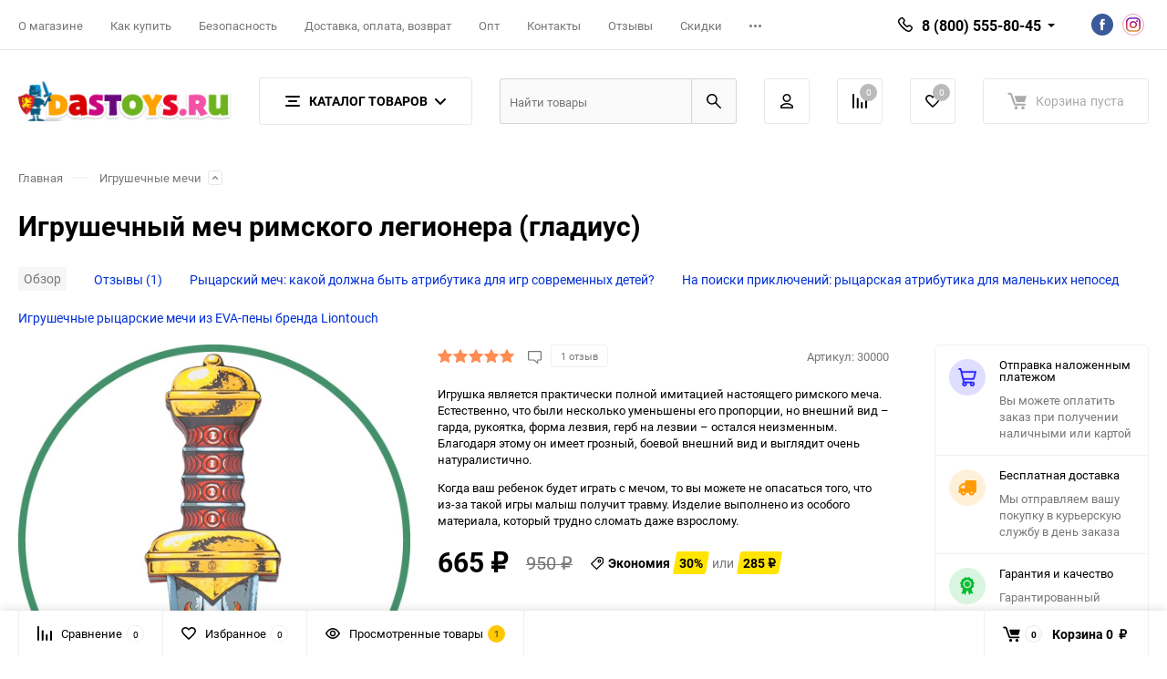

--- FILE ---
content_type: text/html; charset=utf-8
request_url: https://dastoys.ru/mechi/mech-rimskogo-legionera/
body_size: 33570
content:
<!DOCTYPE html><html class="roboto" lang="ru"><head><meta charset="utf-8"><title>Игрушечный меч римского легионера (гладиус) купить с доставкой по цене 665 руб. в Москве | dastoys.ru</title><meta content="designmyshop.ru" name="author"><meta name="keywords" content="Меч римского легионера 665 руб." /><meta name="description" content="купить меч римлянина, купить римский меч, купить детский меч, игрушечный меч" /><meta content="width=device-width, initial-scale=1" name="viewport"><meta content="ie=edge" http-equiv="x-ua-compatible"><link rel="shortcut icon" href="/favicon.ico"/><link rel="alternate" type="application/rss+xml" title="Dastoys.ru" href="https://dastoys.ru/blog/rss/"><link rel="stylesheet" media="screen" href="/wa-data/public/site/themes/balance_custom/css/fonts.css?v1.1.1.60"><link rel="stylesheet" media="all" href="/wa-data/public/site/themes/balance_custom/css/vendor.css?v1.1.1.60"><link rel="stylesheet" media="screen" href="/wa-content/font/ruble/arial/fontface.css?v2.4.2" /><link rel="stylesheet" media="all" href="/wa-data/public/site/themes/balance_custom/css/main.css?v1.1.1.60"><link href="/wa-apps/shop/plugins/quickorder/js/dialog/jquery.dialog.min.css?2.3.1" rel="stylesheet">
<link href="/wa-apps/shop/plugins/quickorder/css/frontend.min.css?2.3.1" rel="stylesheet">
<!--[if lt IE 9]><script src="http://cdnjs.cloudflare.com/ajax/libs/html5shiv/3.7.2/html5shiv.min.js"></script><![endif]--><!--[if lt IE 10 ]><p class="chromeframe" style="background-color:yellow;">Вы используете <strong>устаревший</strong> браузер. Пожалуйста <a href="http://browsehappy.com/?locale=ru" style="color: red; font-weight: bold;">Скачайте новый браузер абсолютно бесплатно</a> или <a href="http://www.google.com/chromeframe/?redirect=true">активируй Google Chrome Frame</a>чтобы пользоваться всеми возможностями сайта.</p><![endif]--><!-- Custom Browsers Color Start --><!-- Chrome, Firefox OS and Opera --><meta name="theme-color" content="#fff"><!-- Windows Phone --><meta name="msapplication-navbutton-color" content="#fff"><!-- iOS Safari --><meta name="apple-mobile-web-app-status-bar-style" content="#fff"><!-- Custom Browsers Color End --><script src="/wa-content/js/jquery/jquery-1.11.1.min.js?v2.4.2"></script><script src="/wa-apps/shop/plugins/quickorder/js/dialog/jquery.dialog.min.js?2.3.1"></script>
<script src="/wa-apps/shop/plugins/quickorder/js/frontend.min.js?2.3.1"></script>
<script src="/wa-apps/shop/plugins/flexdiscount/js/flexdiscountFrontend.min.js?4.42.0"></script>
<link href="/wa-data/public/shop/themes/balance_custom/css/shop.css?v1.1.1.60" rel="stylesheet"><!-- plugin hook: 'frontend_head' --><!--kmgtm plugin SETTINGS-->
<script src="/wa-apps/shop/plugins/kmgtm/js/kmgtm.min.js?v1.6.1.4" type="application/javascript" data-script-exception="1"></script>
<script data-script-exception="1">
(function(){
    Kmgtm.init({"settings":{"enable_for_domain":"1","onestep_checkout":"0","onestep_path":"","do_not_send_checkout_steps":"0","respect_previous_steps":"0","use_gtm":1,"gtm_id":"GTM-MPTK4NX","gtm_manual":"0","add_datalayer":"1","datalayer_name":"dataLayer","gtm_ee":1,"gtm_type":"1","gtm_logged":"1","gtm_userid":"1","gtm_usergroup":"1","gtm_ecom_data":"1","ua_id":"","crossselling_count":12,"upselling_count":12,"refund_button_ids":"delete, refund","quicklook":"","productclick":"[data-kmgtm=\"product-click\"], #product-list .product-list li a, .related .product-list li a, .product-list li a","product":"[data-kmgtm=\"product\"], #product-list .product-list li, .related .product-list li, .product-list li","categoryname":"[data-kmgtm=\"category-name\"], .category-name","all_categories":"0","brand":"0","revenue":{"products":"1","shipping":"1"},"affiliate":"","product_name_mask":"{{name}}","add_variant":"0","include_services":"0","yaid":"22585327","mailid":"","tmr_list_id":"","fb_user_data":{"em":"0","fn":"0","ln":"0","ph":"0","ge":"0","db":"0"},"vk_price_id":"","ua_ee":0,"click_selector":"[data-kmgtm=\"product-click\"], #product-list .product-list li a, .related .product-list li a, .product-list li a","product_selector":"[data-kmgtm=\"product\"], #product-list .product-list li, .related .product-list li, .product-list li","category_selector":"[data-kmgtm=\"category-name\"], .category-name","quicklook_selector":0,"ua_additional_code":0,"ua_additional_code_before":0,"ua_remarketing":0,"default_ua_exist":false,"currency_code":"RUB"},"url":"\/kmgtm\/changepurchase","url_order":"\/kmgtm\/getpurchase","checkout_version":2,"url_checkout_step":"\/kmgtm\/checkoutstep"});
})();
</script>
<!--/kmgtm plugin SETTINGS-->

<!--kmgtm plugin DATALAYER-->
<script data-script-exception="1">
window.dataLayer = window.dataLayer || [];
Kmgtm.GTM.pushData({"kmgtm.currency":"RUB"});
Kmgtm.GTM.pushData({"page_category":"product"});
Kmgtm.GTM.pushData({"user_status":"not logged"});
Kmgtm.GTM.eventSend('kmgtm.DATALAYER');
</script>
<!--/kmgtm plugin DATALAYER-->

<!--kmgtm plugin ADWORDS-->
<script data-script-exception="1">
Kmgtm.GTM.pushData({"ecomm_pagetype":"product"});
Kmgtm.GTM.pushData({"ecomm_category":"Игрушечные мечи"});
Kmgtm.GTM.pushData({"ecomm_prodid": [55]});
Kmgtm.GTM.pushData({"ecomm_totalvalue": 665});
Kmgtm.GTM.eventSend('kmgtm.ADWORDS');
</script>
<!--/kmgtm plugin ADWORDS-->

<!--kmgtm plugin FB-->
<script data-script-exception="1">
Kmgtm.GTM.eventSend('kmgtm.FB');
</script>
<!--/kmgtm plugin FB-->

<!--kmgtm plugin YA-->
<script data-script-exception="1">
Kmgtm.GTM.pushData({"kmgtm.yaId":"22585327"});
Kmgtm.GTM.pushData({"kmgtm.yaClientId":""});
Kmgtm.GTM.eventSend('kmgtm.YA');
</script>
<!--/kmgtm plugin YA-->

<!--kmgtm plugin GTM-->
<script data-script-exception="1">
window['dataLayer'] = window['dataLayer'] || [];
/* GA hack */
if (window['GoogleAnalyticsObject'] === undefined) {
    window['GoogleAnalyticsObject'] = 'ga';
    window['ga'] = window['ga'] || function() {
        (window['ga'].q = window['ga'].q || []).push(arguments)
    };
}
/* Google Tag Manager // KMGTM */
(function(w,d,s,l,i){w[l]=w[l]||[];w[l].push({'gtm.start':
new Date().getTime(),event:'gtm.js'});var f=d.getElementsByTagName(s)[0],
j=d.createElement(s),dl=l!='dataLayer'?'&l='+l:'';j.async=true;j.src=
'https://www.googletagmanager.com/gtm.js?id='+i+dl;f.parentNode.insertBefore(j,f);
})(window,document,'script','dataLayer','GTM-MPTK4NX');
/* End Google Tag Manager // KMGTM */
Kmgtm.GTM.addProductImpressions([{"name":"Карнавальный костюм римского легионера","id":74,"position":1,"category":"Карнавальные костюмы","price":3800,"list":"upselling"},{"name":"Красный щит легионера со львом","id":48,"position":2,"category":"Игрушечные щиты","price":1850,"list":"upselling"},{"name":"Красный плащ со львом (легионера)","id":42,"position":3,"category":"Карнавальные плащи","price":1850,"list":"upselling"}]);
Kmgtm.GTM.addProductImpressions([{"name":"Красный щит легионера со львом","id":48,"position":1,"category":"Игрушечные щиты","price":1850,"list":"crossselling"},{"name":"Красный плащ со львом (легионера)","id":42,"position":2,"category":"Карнавальные плащи","price":1850,"list":"crossselling"},{"name":"Игрушечный меч с красной рукоятью и золотой крестовиной","id":8,"position":3,"category":"Игрушечные мечи","price":560,"list":"crossselling"},{"name":"Меч игрушечный со львом","id":9,"position":4,"category":"Игрушечные мечи","price":665,"list":"crossselling"},{"name":"Рыцарский шлем детский с красными заклепками (шлем рыцаря мальтийского ордена)","id":25,"position":5,"category":"Игрушечные шлемы","price":1700,"list":"crossselling"},{"name":"Шпага для мушкетера","id":24,"position":6,"category":"Игрушечные мечи","price":637,"list":"crossselling"},{"name":"Щит храброго рыцаря","id":61,"position":7,"category":"Игрушечные щиты","price":1350,"list":"crossselling"}]);Kmgtm.GTM.addProductImpressions([{"name":"Игрушечный меч волшебного рыцаря","id":36,"position":8,"category":"Игрушечные мечи","price":595,"list":"crossselling"},{"name":"Щит викинга карнавальный","id":95,"position":9,"category":"Игрушечные щиты","price":1550,"list":"crossselling"},{"name":"Игрушечный меч храброго рыцаря","id":60,"position":10,"category":"Игрушечные мечи","price":665,"list":"crossselling"},{"name":"Красный щит с коронованным золотым львом","id":17,"position":11,"category":"Игрушечные щиты","price":1200,"list":"crossselling"},{"name":"Игрушечный меч с коронованным орлом","id":23,"position":12,"category":"Игрушечные мечи","price":665,"list":"crossselling"}]);
Kmgtm.GTM.productView({"name":"Игрушечный меч римского легионера (гладиус)","id":55,"category":"Игрушечные мечи","price":665});
Kmgtm.GTM.eventSend('kmgtm.GTM');
</script>
<!--/kmgtm plugin GTM-->
<style id="quickorder-inline-styles" data-inline-css="1">[data-quickorder-pb]{background:rgba(243,243,243,1);color:#000;-webkit-border-radius:5px;-moz-border-radius:5px;border-radius:5px;font-family:Arial,sans-serif;font-size:14px;font-style:normal;font-weight:normal;padding:10px 25px;margin-top:10px;margin-bottom:10px;text-align:center}[data-quickorder-pb]:hover{background:rgba(222,222,222,1)}[data-quickorder-pb]{display:inline-block}.quickorder-form[data-quickorder-pf]{background:rgba(255,255,255,1);color:#5e5e5e;-webkit-border-radius:5px;-moz-border-radius:5px;border-radius:5px}[data-quickorder-pf] .quickorder-methods>div{-webkit-border-radius:5px;-moz-border-radius:5px;border-radius:5px}[data-quickorder-pf] .quickorder-popup{-webkit-border-radius:5px;-moz-border-radius:5px;border-radius:5px}.quickorder-form [data-quickorder-pfh]{background:rgba(243,243,243,1);color:#000;font-family:Arial,sans-serif;font-size:24px;font-style:normal;font-weight:normal;padding:10px 15px}[data-quickorder-pf] [data-quickorder-close]{right:15px}[data-quickorder-pf] .quickorder-popup-head{background:rgba(243,243,243,1);color:#000}[data-quickorder-pf] .quickorder-popup{border:2px solid rgba(243,243,243,1)}.quickorder-form [data-quickorder-pt]{font-size:14px;font-style:normal;font-weight:bold}.quickorder-form [data-quickorder-pfs]{padding:7px;-webkit-border-radius:5px;-moz-border-radius:5px;border-radius:5px;border:1px solid #ccc;width:100%}[data-quickorder-pf] .quickorder-methods>div{border:1px solid #ccc}[data-quickorder-pf] .quickorder-methods-form .wa-value input,[data-quickorder-pf] .quickorder-methods-form .wa-value select,[data-quickorder-pf] .wa-captcha-input,[data-quickorder-pf] .quickorder-methods-form .wa-value textarea{padding:7px;-webkit-border-radius:5px;-moz-border-radius:5px;border-radius:5px;border:1px solid #ccc}.quickorder-form [data-quickorder-pff]{padding:20px;text-align:center}.quickorder-form [data-quickorder-pfb]{background:rgba(243,243,243,1);color:#000;-webkit-border-radius:5px;-moz-border-radius:5px;border-radius:5px;font-family:Arial,sans-serif;font-size:14px;font-style:normal;font-weight:normal;padding:10px 25px;text-align:center}.quickorder-form [data-quickorder-pfb]:hover{background:rgba(222,222,222,1)}[data-quickorder-pf] .quickorder-methods>div:hover,[data-quickorder-pf] .quickorder-methods>div.selected{background:rgba(243,243,243,.1)}[data-quickorder-pf] .quickorder-quantity-volume:hover{background:rgba(243,243,243,.1)}[data-quickorder-pf] .quickorder-popup input[type="button"]{background:rgba(243,243,243,1);color:#000;-webkit-border-radius:5px;-moz-border-radius:5px;border-radius:5px;font-family:Arial,sans-serif;font-size:14px;font-style:normal;font-weight:normal;padding:10px 25px;text-align:center}[data-quickorder-pf] .quickorder-popup input[type="button"]:hover{background:rgba(222,222,222,1)}[data-quickorder-cb]{background:rgba(243,243,243,1);color:#000;-webkit-border-radius:5px;-moz-border-radius:5px;border-radius:5px;font-family:Arial,sans-serif;font-size:14px;font-style:normal;font-weight:normal;padding:10px 25px;margin-top:10px;margin-bottom:10px;text-align:center}[data-quickorder-cb]:hover{background:rgba(222,222,222,1)}[data-quickorder-cb]{display:inline-block}.quickorder-form[data-quickorder-cf]{background:rgba(255,255,255,1);color:#5e5e5e;-webkit-border-radius:5px;-moz-border-radius:5px;border-radius:5px}[data-quickorder-cf] .quickorder-methods>div{-webkit-border-radius:5px;-moz-border-radius:5px;border-radius:5px}[data-quickorder-cf] .quickorder-popup{-webkit-border-radius:5px;-moz-border-radius:5px;border-radius:5px}.quickorder-form [data-quickorder-cfh]{background:rgba(243,243,243,1);color:#000;font-family:Arial,sans-serif;font-size:24px;font-style:normal;font-weight:normal;padding:10px 15px}[data-quickorder-cf] [data-quickorder-close]{right:15px}[data-quickorder-cf] .quickorder-popup-head{background:rgba(243,243,243,1);color:#000}[data-quickorder-cf] .quickorder-popup{border:2px solid rgba(243,243,243,1)}.quickorder-form [data-quickorder-ct]{font-size:14px;font-style:normal;font-weight:bold}.quickorder-form [data-quickorder-cfs]{padding:7px;-webkit-border-radius:5px;-moz-border-radius:5px;border-radius:5px;border:1px solid #ccc;width:100%}[data-quickorder-cf] .quickorder-methods>div{border:1px solid #ccc}[data-quickorder-cf] .quickorder-methods-form .wa-value input,[data-quickorder-cf] .quickorder-methods-form .wa-value select,[data-quickorder-cf] .wa-captcha-input,[data-quickorder-cf] .quickorder-methods-form .wa-value textarea{padding:7px;-webkit-border-radius:5px;-moz-border-radius:5px;border-radius:5px;border:1px solid #ccc}.quickorder-form [data-quickorder-cff]{padding:20px;text-align:center}.quickorder-form [data-quickorder-cfb]{background:rgba(243,243,243,1);color:#000;-webkit-border-radius:5px;-moz-border-radius:5px;border-radius:5px;font-family:Arial,sans-serif;font-size:14px;font-style:normal;font-weight:normal;padding:10px 25px;text-align:center}.quickorder-form [data-quickorder-cfb]:hover{background:rgba(222,222,222,1)}[data-quickorder-cf] .quickorder-methods>div:hover,[data-quickorder-cf] .quickorder-methods>div.selected{background:rgba(243,243,243,.1)}[data-quickorder-cf] .quickorder-quantity-volume:hover{background:rgba(243,243,243,.1)}[data-quickorder-cf] .quickorder-popup input[type="button"]{background:rgba(243,243,243,1);color:#000;-webkit-border-radius:5px;-moz-border-radius:5px;border-radius:5px;font-family:Arial,sans-serif;font-size:14px;font-style:normal;font-weight:normal;padding:10px 25px;text-align:center}[data-quickorder-cf] .quickorder-popup input[type="button"]:hover{background:rgba(222,222,222,1)}/* Добавляйте свой CSS ниже */</style><script type='text/javascript'>jQuery(document).ready(function($) {$.quickorder.init({version:'2.3.1',isDebug:'0',messages:{"Select product sku":"\u0412\u044b\u0431\u0440\u0430\u0442\u044c \u0432\u0430\u0440\u0438\u0430\u043d\u0442 \u0442\u043e\u0432\u0430\u0440\u0430","Product with the selected option combination is not available for purchase":"\u0422\u043e\u0432\u0430\u0440 \u0441 \u0432\u044b\u0431\u0440\u0430\u043d\u043d\u044b\u043c\u0438 \u0445\u0430\u0440\u0430\u043a\u0442\u0435\u0440\u0438\u0441\u0442\u0438\u043a\u0430\u043c\u0438 \u043d\u0435 \u0434\u043e\u0441\u0442\u0443\u043f\u0435\u043d \u0434\u043b\u044f \u0437\u0430\u043a\u0430\u0437\u0430","This product is already selected":"\u0422\u043e\u0432\u0430\u0440 \u0443\u0436\u0435 \u0432\u044b\u0431\u0440\u0430\u043d","Fix the errors above":"\u0418\u0441\u043f\u0440\u0430\u0432\u044c\u0442\u0435 \u0434\u043e\u043f\u0443\u0449\u0435\u043d\u043d\u044b\u0435 \u043e\u0448\u0438\u0431\u043a\u0438","The shopping cart is empty":"\u041a\u043e\u0440\u0437\u0438\u043d\u0430 \u043f\u0443\u0441\u0442\u0430","Wait, please... Redirecting":"\u041f\u043e\u0436\u0430\u043b\u0443\u0439\u0441\u0442\u0430, \u043f\u043e\u0434\u043e\u0436\u0434\u0438\u0442\u0435... \u0418\u0434\u0435\u0442 \u043f\u0435\u0440\u0435\u043d\u0430\u043f\u0440\u0430\u0432\u043b\u0435\u043d\u0438\u0435","Field is required":"\u041e\u0431\u044f\u0437\u0430\u0442\u0435\u043b\u044c\u043d\u043e\u0435 \u043f\u043e\u043b\u0435","Fill in required fields":"\u0417\u0430\u043f\u043e\u043b\u043d\u0438\u0442\u0435 \u043e\u0431\u044f\u0437\u0430\u0442\u0435\u043b\u044c\u043d\u044b\u0435 \u043f\u043e\u043b\u044f","Your order is empty":"\u0412\u0430\u0448 \u0437\u0430\u043a\u0430\u0437 \u043f\u0443\u0441\u0442","Fill in captcha field":"\u0417\u0430\u043f\u043e\u043b\u043d\u0438\u0442\u0435 \u043f\u0440\u043e\u0432\u0435\u0440\u043e\u0447\u043d\u044b\u0439 \u043a\u043e\u0434","Terms and agreement":"\u0423\u0441\u043b\u043e\u0432\u0438\u044f \u0438 \u0441\u043e\u0433\u043b\u0430\u0448\u0435\u043d\u0438\u044f","Phone format is not correct.<br>Use this one:":"\u041d\u0435\u043a\u043e\u0440\u0440\u0435\u043a\u0442\u043d\u044b\u0439 \u0444\u043e\u0440\u043c\u0430\u0442 \u0442\u0435\u043b\u0435\u0444\u043e\u043d\u0430.<br>\u0418\u0441\u043f\u043e\u043b\u044c\u0437\u0443\u0439\u0442\u0435 \u0442\u0430\u043a\u043e\u0439:","Shipping method has errors. Please, fix them.":"\u041c\u0435\u0442\u043e\u0434\u044b \u0434\u043e\u0441\u0442\u0430\u0432\u043a\u0438 \u0441\u043e\u0434\u0435\u0440\u0436\u0430\u0442 \u043e\u0448\u0438\u0431\u043a\u0438. \u041f\u043e\u0436\u0430\u043b\u0443\u0439\u0441\u0442\u0430, \u0438\u0441\u043f\u0440\u0430\u0432\u044c\u0442\u0435 \u0438\u0445.","Payment method has errors. Please, fix them.":"\u041c\u0435\u0442\u043e\u0434\u044b \u043e\u043f\u043b\u0430\u0442\u044b \u0441\u043e\u0434\u0435\u0440\u0436\u0430\u0442 \u043e\u0448\u0438\u0431\u043a\u0438. \u041f\u043e\u0436\u0430\u043b\u0443\u0439\u0441\u0442\u0430, \u0438\u0441\u043f\u0440\u0430\u0432\u044c\u0442\u0435 \u0438\u0445.","Minimal sum of order is %s":"\u041c\u0438\u043d\u0438\u043c\u0430\u043b\u044c\u043d\u0430\u044f \u0441\u0443\u043c\u043c\u0430 \u0437\u0430\u043a\u0430\u0437\u0430 %s","Minimal sum of each product is":"\u041c\u0438\u043d\u0438\u043c\u0430\u043b\u044c\u043d\u0430\u044f \u0441\u0442\u043e\u0438\u043c\u043e\u0441\u0442\u044c \u043a\u0430\u0436\u0434\u043e\u0433\u043e \u0442\u043e\u0432\u0430\u0440\u0430 %s","Minimal quantity of products is":"\u041c\u0438\u043d\u0438\u043c\u0430\u043b\u044c\u043d\u043e\u0435 \u043a\u043e\u043b\u0438\u0447\u0435\u0441\u0442\u0432\u043e \u0442\u043e\u0432\u0430\u0440\u043e\u0432","Minimal quantity of each product is":"\u041c\u0438\u043d\u0438\u043c\u0430\u043b\u044c\u043d\u043e\u0435 \u043a\u043e\u043b\u0438\u0447\u0435\u0441\u0442\u0432\u043e \u043a\u0430\u0436\u0434\u043e\u0433\u043e \u0442\u043e\u0432\u0430\u0440\u0430","Wait, please..":"\u041f\u043e\u0436\u0430\u043b\u0443\u0439\u0441\u0442\u0430, \u043f\u043e\u0434\u043e\u0436\u0434\u0438\u0442\u0435.."},currency:{"code":"RUB","sign":"\u0440\u0443\u0431.","sign_html":"<span class=\"ruble\">\u20bd<\/span>","sign_position":1,"sign_delim":" ","decimal_point":",","frac_digits":"2","thousands_sep":" "},usingPlugins:1,contactUpdate:0,popupClose:1,minimal:{"price":"","product_sum":"","total_quantity":"","product_quantity":""},productButton:'[data-quickorder-product-button]',cartButton:'[data-quickorder-cart-button]',analytics:{"cart":{"ga_counter":"UA-45950560-1","ya_counter":"22585327","yaecom":"","yaecom_goal_id":"","yaecom_container":"","ya_fopen":"quickorder_open","ya_submit":"quickorder_send","ya_submit_error":"quickorder_error","ga_category_fopen":"quickorder","ga_action_fopen":"open","ga_category_submit":"quickorder","ga_action_submit":"send","ga_category_submit_error":"quickorder","ga_action_submit_error":"error"},"product":{"ga_counter":"UA-45950560-1","ya_counter":"22585327","yaecom":"","yaecom_goal_id":"","yaecom_container":"","ya_fopen":"quickorder_open","ya_submit":"quickorder_send","ya_submit_error":"quickorder_error","ga_category_fopen":"quickorder","ga_action_fopen":"open","ga_category_submit":"quickorder","ga_action_submit":"send","ga_category_submit_error":"quickorder","ga_action_submit_error":"error"}},urls:{getProductSkus:'/quickorder/getProductSkus/',shipping:'/quickorder/shipping/update/',update:'/quickorder/update/',load:'/quickorder/load/',send:'/quickorder/send/',service:'/quickorder/service/update/',cartSaveUrl:{shop:'https://dastoys.ru/cart/save/',plugin:'https://dastoys.ru/onestep/save/'},cartDeleteUrl:{shop:'https://dastoys.ru/cart/delete/',plugin:'https://dastoys.ru/onestep/delete/'},cartAddUrl:{shop:'https://dastoys.ru/cart/add/',plugin:'https://dastoys.ru/onestep/add/'}}});});</script><style type="text/css">
    .autocomplete-suggestions { border: 1px solid #999; background: #FFF; cursor: default; overflow: auto; -webkit-box-shadow: 1px 4px 3px rgba(50, 50, 50, 0.64); -moz-box-shadow: 1px 4px 3px rgba(50, 50, 50, 0.64); box-shadow: 1px 4px 3px rgba(50, 50, 50, 0.64); }
    .autocomplete-suggestion { padding: 2px 5px; overflow: hidden; }
    .autocomplete-selected { background: #F0F0F0; }
    .autocomplete-suggestions span.highlight { font-weight: bold;}
    .autocomplete-suggestion img { float:left; margin-right: 5px}
</style><script type="text/javascript" src="/wa-apps/shop/plugins/searchautocomplete/js/jquery.autocomplete.min.js?9999.1.7"></script>
<script type="text/javascript">
    $(document).ready(function () {
        $("#search").searchautocomplete({"serviceUrl":"\/search\/autocomplete\/","minChars":2});
    });
</script><style>i.icon16-flexdiscount.loading{background-image:url(https://dastoys.ru/wa-apps/shop/plugins/flexdiscount/img/loading16.gif)}i.flexdiscount-big-loading{background:url(https://dastoys.ru/wa-apps/shop/plugins/flexdiscount/img/loading.gif) no-repeat}.fl-is-loading > * { opacity: 0.3; }.fl-is-loading { position:relative }.fl-is-loading:after{ position:absolute; top:0;left:0;content:"";width:100%;height:100%; background:url(https://dastoys.ru/wa-apps/shop/plugins/flexdiscount/img/loader2.gif) center center no-repeat}.fl-loader-2:after{ position:absolute; top:0;left:0;content:"";width:100%;height:100%; background:url(/wa-content/img/loading16.gif) center center no-repeat}i.icon16-flexdiscount{background-repeat:no-repeat;height:16px;width:16px;display:inline-block;text-indent:-9999px;text-decoration:none!important;vertical-align:top;margin:-.1em .25em 0 0}i.flexdiscount-big-loading{display:inline-block;width:32px;height:32px;margin:15px 0}.flexdiscount-coup-del-block,.flexdiscount-loader{display:none}.align-center{text-align:center}.flexdiscount-coup-result,.flexdiscount-form,.flexdiscount-price-block,.flexdiscount-user-affiliate,.flexdiscount-user-discounts{margin:10px 0}.flexdiscount-coup-result{color:green}.flexdiscount-coup-result.flexdiscount-error{color:red}.flexdiscount-max-affiliate,.flexdiscount-max-discount{font-size:1.5em;color:#c03;font-weight:600}.flexdiscount-coupon-delete:before{content:'x';padding:5px;-webkit-border-radius:50%;-moz-border-radius:50%;border-radius:50%;border:2px solid red;width:.5em;height:.5em;display:inline-block;text-align:center;line-height:.5em;margin-right:5px;font-size:1.3em;color:red;font-weight:700;vertical-align:middle}.flexdiscount-price-block{display:inline-block}.flexdiscount-product-discount{display:table}.flexdiscount-my-content>div{padding:10px}.flexdiscount-discounts-affiliate{color:#c03;background:#fff4b4;padding:5px 10px;border-radius:20px}/***********************
 *
 * ru: Блок Доступных скидок и бонусов
 * en: Available discount and bonuses
 *
************************/

/**
* Обертка
* Wrap
*/
.flexdiscount-available-discount { }
/**
* Блок вывода Доступных скидок и бонусов
* Available discount and bonuses
*/
.flexdiscount-alldiscounts { clear: none; background-color: #FFFFFF; border: 1px solid #DDDDDD; -webkit-border-radius: 4px; -moz-border-radius: 4px; border-radius: 4px; margin: 10px 0; }
/**
* Шапка
* Header block
*/
.flexdiscount-alldiscounts-heading { background: #fff4b4; text-transform: uppercase; -webkit-border-top-left-radius: 3px; -moz-border-top-left-radius: 3px; border-top-left-radius: 3px; -webkit-border-top-right-radius: 3px; -moz-border-top-right-radius: 3px; border-top-right-radius: 3px; padding: 10px 15px;}
/**
* Заголовок шапки
* Header text
*/
.flexdiscount-alldiscounts-heading .h3 { font-size: 14px; margin: 0; padding: 0; color: #444;}
/**
* Внутренний отступ основной части
* Padding of the block body
*/
.flexdiscount-alldiscounts-body, .flexdiscount-alldiscounts .flexdiscount-body { padding: 15px; }
/*
* Ширина таблицы
* Width table
*/
.flexdiscount-alldiscounts table { width: 100%; }
/*
* Внешний отступ неупорядоченных списков
* Margin of unordered lists
*/
.flexdiscount-alldiscounts ul { margin: 0; }
/*
* Стили таблицы
* Table styles
*/
.flexdiscount-alldiscounts .flexdiscount-table { border-left: 1px solid #000; border-top: 1px solid #000; width: 100%; margin: 0; }
/*
* Стили заголовков и ячеек таблицы
* Table cells styles
*/
.flexdiscount-alldiscounts .flexdiscount-table td, .flexdiscount-alldiscounts .flexdiscount-table th { color: #000; border: 1px solid #000; padding: 5px; }
.fl-discount-skus { margin-bottom: 10px; }
tr.fl-discount-skus td { padding: 10px 5px; }

/***********************
 *
 * ru: Блок Действующих скидок и бонусов
 * en: Product active discounts and bonuses
 *
************************/

/**
* Обертка
* Wrap
*/
.flexdiscount-product-discount { display: table; }
/**
* Блок вывода Действующих скидок и бонусов
* Product active discounts and bonuses block
*/
.flexdiscount-pd-block { background-color: #FFFFFF; border: 1px solid #DDDDDD; -webkit-border-radius: 4px; -moz-border-radius: 4px; border-radius: 4px; margin: 10px 0; }
/**
* Шапка
* Header block
*/
.flexdiscount-pd-block .flexdiscount-heading, #yourshop .flexdiscount-pd-block .flexdiscount-heading { background: #163bdb; text-transform: uppercase; border-color: #DDDDDD; color: #333333; -webkit-border-top-left-radius: 3px; -moz-border-top-left-radius: 3px; border-top-left-radius: 3px; -webkit-border-top-right-radius: 3px; -moz-border-top-right-radius: 3px; border-top-right-radius: 3px; padding: 10px 15px;}
/**
* Заголовок шапки
* Header text
*/
.flexdiscount-pd-block .flexdiscount-heading .h3 { font-size: 14px; margin: 0; padding: 0; color: #fff;}
/**
* Внутренний отступ основной части
* Padding of the block body
*/
.flexdiscount-pd-block .flexdiscount-body { padding: 15px; }
/*
* Внешний отступ неупорядоченных списков
* Margin of unordered lists
*/
.flexdiscount-pd-block ul { margin: 0; }
/*
* Стили таблицы
* Table styles
*/
.flexdiscount-pd-block .flexdiscount-table { border-left: 1px solid #000; border-top: 1px solid #000; width: 100%; margin: 0; }
/*
* Стили заголовков и ячеек таблицы
* Table cells styles
*/
.flexdiscount-pd-block .flexdiscount-table td, .flexdiscount-pd-block .flexdiscount-table th { color: #000; border: 1px solid #000; padding: 5px; }

/***********************
 *
 * ru: Активные скидок и бонусов
 * en: Active discounts and bonuses block
 *
************************/

/**
* Обертка
* Wrap
*/
.flexdiscount-user-discounts { }
/**
* Блок вывода активных скидок и бонусов
* Active discounts and bonuses block
*/
.flexdiscount-discounts { clear: both; overflow: hidden; background-color: #FFFFFF; border: 1px solid #ddd; margin: 10px 0; }
/**
* Шапка
* Header block
*/
.flexdiscount-discounts-heading { background: #eee; text-transform: uppercase; color: #333333; padding: 10px 15px; }
/**
* Заголовок шапки
* Header text
*/
.flexdiscount-discounts-heading .h3 { font-size: 14px; margin: 0; color: #444; }
/**
* Внутренний отступ основной части
* Padding of the block body
*/
.flexdiscount-discounts-body { padding: 0; }
/*
* Ширина таблицы
* Width table
*/
.flexdiscount-discounts table { width: 100%; }
/*
* Стили неупорядоченных списков
* Styles of unordered lists
*/
.flexdiscount-discounts-body ul { list-style: none; padding: 0; margin: 0; }
.flexdiscount-discounts-body li { padding: 10px 15px; background-color: #fefce3; margin: 5px 0; }
/*
* Стили для размера скидки
* Styles for discount
*/
.flexdiscount-discounts-price { color: #e8385c; display: inline-block; }

/***********************
 *
 * ru: Дополнительная форма ввода купонов
 * en: Additional coupon form
 *
************************/

/*
* Цвет сообщения о успешно введенном купоне
* Message color about successfully entered coupon
*/
.flexdiscount-coup-result { color: green; }
/*
* Цвет сообщения о неверно введенном купоне
* Message color about incorrectly entered coupon
*/
.flexdiscount-coup-result.flexdiscount-error { color: #ff0000; }
/**
* Крестик удаления купона
* Delete coupon cross
*/
.flexdiscount-coupon-delete:before { content: 'x'; padding: 5px; -webkit-border-radius: 50%; -moz-border-radius: 50%; border-radius: 50%; border: 2px solid #ff0000; width: .5em; height: .5em; display: inline-block; text-align: center; line-height: .5em; margin-right: 5px; font-size: 1.3em; color: #ff0000; font-weight: bold; vertical-align: middle; }

/***********************
 *
 * ru: Блок правил запрета
 * en: Deny discounts block
 *
************************/

/**
* Обертка
* Wrap
*/
.flexdiscount-deny-discount { }
/**
* Блок вывода правил запрета
* Deny discounts block
*/
.flexdiscount-denydiscounts { clear: none; background-color: #FFFFFF; border: 1px solid #DDDDDD; -webkit-border-radius: 4px; -moz-border-radius: 4px; border-radius: 4px; margin: 10px 0; }
/**
* Шапка
* Header block
*/
.flexdiscount-denydiscounts-heading { background: #ff0000; text-transform: uppercase; -webkit-border-top-left-radius: 3px; -moz-border-top-left-radius: 3px; border-top-left-radius: 3px; -webkit-border-top-right-radius: 3px; -moz-border-top-right-radius: 3px; border-top-right-radius: 3px; padding: 10px 15px;}
/**
* Заголовок шапки
* Header text
*/
.flexdiscount-denydiscounts-heading .h3 { font-size: 14px; margin: 0; padding: 0; color: #fff;}
/**
* Внутренний отступ основной части
* Padding of the block body
*/
.flexdiscount-denydiscounts-body, .flexdiscount-denydiscounts .flexdiscount-body { padding: 15px; }
/*
* Ширина таблицы
* Width table
*/
.flexdiscount-denydiscounts table { width: 100%; }
/*
* Внешний отступ неупорядоченных списков
* Margin of unordered lists
*/
.flexdiscount-denydiscounts ul { margin: 0; }
/*
* Стили таблицы
* Table styles
*/
.flexdiscount-denydiscounts .flexdiscount-table { border-left: 1px solid #000; border-top: 1px solid #000; width: 100%; margin: 0; }
/*
* Стили заголовков и ячеек таблицы
* Table cells styles
*/
.flexdiscount-denydiscounts .flexdiscount-table td, .flexdiscount-denydiscounts .flexdiscount-table th { color: #000; border: 1px solid #000; padding: 5px; }

/***********************
 *
 * ru: Блок цены со скидкой
 * en: Block of price with discount
 *
************************/

/*
* Обертка
* Wrap
*/
.flexdiscount-price-block { display: inline-block; }

/***********************
 *
 * ru: Скидки в личном кабинете
 * en: Discounts in customer account
 *
************************/

/*
* Обертка
* Wrap
*/
.flexdiscount-my-content > div { padding: 10px; }

/***********************
 *
 * ru: Остальные стили
 * en: Other styles
 *
************************/

/*
* Бонусы
* Bonuses
*/
.flexdiscount-discounts-affiliate { color: #c03; background: #fff4b4; padding: 5px 10px; border-radius: 20px; }
/**
* Максимальное значение скидок и бонусов в блоках Доступных и Действующих скидок
* Maximum value of discount and bonuses in Available discounts block and Product discounts block
*/
.flexdiscount-max-discount, .flexdiscount-max-affiliate { font-size: 1.3em; color: #c03; font-weight: 600; }</style><script>$(function() {$.flexdiscountFrontend = new FlexdiscountPluginFrontend({urls: {couponAddUrl: '/flexdiscount/couponAdd/',updateDiscountUrl: '/flexdiscount/update/',refreshCartUrl: '/flexdiscount/cartUpdate/',deleteUrl: '/flexdiscount/couponDelete/',cartSaveUrl: {shop: '/cart/save/',plugin: '/onestep/save/'},cartDeleteUrl: {shop: '/cart/delete/',plugin: '/onestep/delete/'},cartAddUrl: {shop: '/cart/add/',plugin: '/onestep/add/'}},updateInfoblocks: 1,hideDefaultAffiliateBlock: '',ss8forceUpdate: '0',addAffiliateBlock: 0,loaderType: 'loader1',locale: 'ru_RU',settings: {"enable_frontend_cart_hook":0},ss8UpdateAfterPayment: 1,shopVersion: '8.3.0.7'});});</script><link rel="stylesheet" media="all" href="/wa-data/public/site/themes/balance_custom/css/themecolors/color-11.css?v1.1.1.60"><meta property="og:type" content="og:product" />
<meta property="og:title" content="купить меч римлянина, купить римский меч, купить детский меч, игрушечный меч" />
<meta property="og:description" content="купить меч римлянина, купить римский меч, купить детский меч, игрушечный меч" />
<meta property="og:image" content="https://dastoys.ru/wa-data/public/shop/products/55/00/55/images/897/897.750x0.jpg" />
<meta property="og:url" content="https://dastoys.ru/mechi/mech-rimskogo-legionera/" />
<meta property="product:price:amount" content="665" />
<meta property="product:price:currency" content="RUB" />
<script type="text/javascript">
  var _gaq = _gaq || [];
  _gaq.push(['_setAccount', 'UA-45950560-1']);
  _gaq.push(['_trackPageview']);
 
  (function() {
      var ga = document.createElement('script'); ga.type = 'text/javascript'; ga.async = true;
      ga.src = ('https:' == document.location.protocol ? 'https://ssl' : 'http://www') + '.google-analytics.com/ga.js';
      var s = document.getElementsByTagName('script')[0]; s.parentNode.insertBefore(ga, s);
  })();
</script><link rel="stylesheet" media="all" href="/wa-data/public/site/themes/balance_custom/css/user.css?v1.1.1.60"><!-- Begin Talk-Me  -->
		<script type='text/javascript'>
			(function(d, w, m) {
				window.supportAPIMethod = m;
				var s = d.createElement('script');
				s.type ='text/javascript'; s.id = 'supportScript'; s.charset = 'utf-8';
				s.async = true;
				var id = 'c4e8e7927f54fbb71442fdc6e757f6de';
				s.src = 'https://lcab.talk-me.ru/support/support.js?h='+id;
				var sc = d.getElementsByTagName('script')[0];
				w[m] = w[m] || function() { (w[m].q = w[m].q || []).push(arguments); };
				if (sc) sc.parentNode.insertBefore(s, sc);
				else d.documentElement.firstChild.appendChild(s);
			})(document, window, 'TalkMe');
		</script>
		<!--  End Talk-Me --></head><body data-viewed="55" data-theme-id="balance"><main id="my-page"><div class="page-preloader"><div class="inner-loader"></div></div><div class="outer-wrapper item-page has-bottom-panel"><header class="site-header site-header_mob site-header_2"><div class="site-header__menu-row"><a class="cat-menu-btn-mob" href="#"><span class="cat-menu-btn-mob__inner"><span class="icon"><svg class="icon" width="10" height="10"><use xlink:href="#icon-catalog-mob"></use></svg></span><span class="cat-menu-btn-mob__text">Каталог товаров</span></span></a></div><div class="site-header__main"><div class="site-header__main-inner"><div class="site-header__hamb-logo"><a class="hamburger" href="#mmenu"><span class="hamburger__inner"></span></a><a class="site-header__logo" href="/"><img src="/wa-data/public/site/themes/balance_custom/img/logo_mobile.png?v1595876837?v1.1.1.60" alt="Dastoys.ru"></a></div><div class="site-header__actions"><div class="site-actions site-actions_mob"><div class="site-actions__btn site-actions__btn_comp"><a class="action-btn js-compare-link js-compare-status" href="javascript:void(0);"><span class="action-btn__inner"><svg class="icon" width="20" height="20"><use xlink:href="#icon-chart"></use></svg><span class="action-btn__text">Сравнение</span><span class="action-btn__qty js-compare-count">0</span></span></a></div><div class="site-actions__btn site-actions__btn_fav"><a class="action-btn js-wishlist-status" href="/search/?_balance_type=favorites"><span class="action-btn__inner"><svg class="icon" width="20" height="19"><use xlink:href="#icon-heart"></use></svg><span class="action-btn__text">Избранное</span><span class="action-btn__qty js-wishlist-count">0</span></span></a></div><div class="site-actions__btn site-actions__btn_search"><a class="action-btn inline-popup-search" href="#search-popup"><span class="action-btn__inner"><svg class="icon" width="22" height="22"><use xlink:href="#icon-search"></use></svg><span class="action-btn__text">Поиск</span></span></a><div class="b-popup b-popup_search mfp-hide mfp-with-anim" id="search-popup"><div class="b-popup__inner"><div class="site-search"><div class="site-search__title">Поиск</div><form class="search__form-autocomplete search__form-shop" action="/search/" data-images="1" data-limit="6"><div class="site-search__inner"><div class="site-search__input-wrapper"><input class="site-search__input site-search__input_merged" type="search" name="query" autocomplete="off" placeholder="Найти товары" value="" /><div class="site-search__loader"></div></div><button class="site-search__btn"><svg class="icon cent-icon" width="16" height="16"><use xlink:href="#icon-search"></use></svg><span class="site-search__btn-text">Поиск</span></button></div></form><div class="autocomplete-suggestions"><div class="autocomplete-suggestion autocomplete-suggestion-showall"><a class="btn btn_spread btn_sec-9 view-all" href="/search/" data-href="/search/?*"><span>Посмотреть все результаты</span><div class="hover-anim"></div></a></div></div></div></div></div></div><div class="site-actions__btn site-actions__btn_user"><a class="action-btn" href="/login/"><span class="action-btn__inner"><svg class="icon" width="19" height="22"><use xlink:href="#icon-user"></use></svg><span class="action-btn__text">Личный кабинет</span></span></a></div><div class="site-actions__btn site-actions__btn_cart"><a href="/order/" class="action-btn js-minicart is-empty"><div class="action-btn__inner"><svg class="icon" width="24" height="20"><use xlink:href="#icon-cart"></use></svg><div class="action-btn__qty js-minicart-count">0</div></div></a></div></div></div></div></div><div class="mob-search"><form action="/search/" data-images="1" data-limit="6"><input type="search" name="query" autocomplete="off" placeholder="Найти товары" value=""><input type="submit"></form></div><nav class="mobile-nav" id="mmenu"><ul class="mobile-nav__list"><li class="mobile-nav__item mobile-nav__item_catalog mobile-nav__item_main"><span class="mobile-nav__btn"><svg class="icon" width="16" height="16"><use xlink:href="#icon-catalog-mob"></use></svg><span class="mobile-nav__text">Каталог товаров</span></span><ul class="mobile-nav__list"><li class="mobile-nav__item"><span class="mobile-nav__btn"><span class="mobile-nav__text">Резинкострелы</span></span><ul class="mobile-nav__list mobile-nav__list_next"><li class="mobile-nav__item"><a class="mobile-nav__btn" href="/rezinkostrely/">Посмотреть все товары</a></li><li class="mobile-nav__item"><a href="/rezinkostrely/khokkeynye-kluby-kkhl/" class="mobile-nav__btn"><span class="mobile-nav__text">Резинкострелы Хоккейные клубы (КХЛ)</span></a></li></ul></li><li class="mobile-nav__item"><a href="/shlemy/" class="mobile-nav__btn"><span class="mobile-nav__text">Игрушечные шлемы</span></a></li><li class="mobile-nav__item"><a href="/karnavalnye-kostyumy/" class="mobile-nav__btn"><span class="mobile-nav__text">Карнавальные костюмы</span></a></li><li class="mobile-nav__item"><span class="mobile-nav__btn"><span class="mobile-nav__text">Игрушечные мечи</span></span><ul class="mobile-nav__list mobile-nav__list_next"><li class="mobile-nav__item"><a class="mobile-nav__btn" href="/mechi/">Посмотреть все товары</a></li><li class="mobile-nav__item"><a href="/mechi/igrushechnie-mechi-iz-eva-peny/" class="mobile-nav__btn"><span class="mobile-nav__text">Игрушечные мечи из Eva-пены</span></a></li><li class="mobile-nav__item"><a href="/mechi/igrushechnie-derevyannye-mechi/" class="mobile-nav__btn"><span class="mobile-nav__text">Игрушечные деревянные мечи</span></a></li><li class="mobile-nav__item"><a href="/mechi/igrushechnie-plastikovye-mechi/" class="mobile-nav__btn"><span class="mobile-nav__text">Игрушечные пластиковые мечи</span></a></li><li class="mobile-nav__item"><a href="/mechi/igrushechnie-mechi-dlya-printsess/" class="mobile-nav__btn"><span class="mobile-nav__text">Игрушечные мечи для принцесс</span></a></li></ul></li><li class="mobile-nav__item"><span class="mobile-nav__btn"><span class="mobile-nav__text">Наборы мечи и щиты</span></span><ul class="mobile-nav__list mobile-nav__list_next"><li class="mobile-nav__item"><a class="mobile-nav__btn" href="/mechi-i-shchity/">Посмотреть все товары</a></li><li class="mobile-nav__item"><a href="/mechi-i-shchity/nabory-igrovye-rytsarey/" class="mobile-nav__btn"><span class="mobile-nav__text">Наборы игровые рыцарей</span></a></li><li class="mobile-nav__item"><a href="/mechi-i-shchity/nabory-igrovye-bogatyrey-i-vikingov/" class="mobile-nav__btn"><span class="mobile-nav__text">Наборы игровые богатырей и викингов</span></a></li><li class="mobile-nav__item"><a href="/mechi-i-shchity/igrovye-nabory-pirata-mushketera-zorro/" class="mobile-nav__btn"><span class="mobile-nav__text">Игровые наборы пирата, мушкетера, Зорро</span></a></li></ul></li><li class="mobile-nav__item"><a href="/arbalety-i-luki/" class="mobile-nav__btn"><span class="mobile-nav__text">Арбалеты и луки</span></a></li><li class="mobile-nav__item"><a href="/igrushechnye-topory/" class="mobile-nav__btn"><span class="mobile-nav__text">Игрушечные топоры</span></a></li><li class="mobile-nav__item"><span class="mobile-nav__btn"><span class="mobile-nav__text">Игрушечные щиты</span></span><ul class="mobile-nav__list mobile-nav__list_next"><li class="mobile-nav__item"><a class="mobile-nav__btn" href="/shchity/">Посмотреть все товары</a></li><li class="mobile-nav__item"><a href="/shchity/igrushechnye-shchity-iz-eva-peny/" class="mobile-nav__btn"><span class="mobile-nav__text">Игрушечные щиты из EVA-пены</span></a></li><li class="mobile-nav__item"><a href="/shchity/derevyannye-igrushechnye-shchity/" class="mobile-nav__btn"><span class="mobile-nav__text">Деревянные игрушечные щиты</span></a></li></ul></li><li class="mobile-nav__item"><a href="/plashchi/" class="mobile-nav__btn"><span class="mobile-nav__text">Карнавальные плащи</span></a></li><li class="mobile-nav__item"><span class="mobile-nav__btn"><span class="mobile-nav__text">Деревянные конструкторы</span></span><ul class="mobile-nav__list mobile-nav__list_next"><li class="mobile-nav__item"><a class="mobile-nav__btn" href="/derevyannye-konstruktory/">Посмотреть все товары</a></li><li class="mobile-nav__item"><a href="/derevyannye-konstruktory/konstruktory-uniwood/" class="mobile-nav__btn"><span class="mobile-nav__text">Конструкторы Uniwood</span></a></li><li class="mobile-nav__item"><a href="/derevyannye-konstruktory/konstruktory-playwood/" class="mobile-nav__btn"><span class="mobile-nav__text">Конструкторы Playwood</span></a></li><li class="mobile-nav__item"><a href="/derevyannye-konstruktory/konstruktory-lemmo/" class="mobile-nav__btn"><span class="mobile-nav__text">Конструкторы Lemmo</span></a></li><li class="mobile-nav__item"><a href="/derevyannye-konstruktory/konstruktory-polly/" class="mobile-nav__btn"><span class="mobile-nav__text">Конструкторы Polly</span></a></li><li class="mobile-nav__item"><a href="/derevyannye-konstruktory/konstruktory-mechanical-wood/" class="mobile-nav__btn"><span class="mobile-nav__text">Конструкторы Mechanical-wood</span></a></li><li class="mobile-nav__item"><a href="/derevyannye-konstruktory/derevyannoe-oruzhie-targ/" class="mobile-nav__btn"><span class="mobile-nav__text">Деревянное оружие targ</span></a></li><li class="mobile-nav__item"><a href="/derevyannye-konstruktory/konstruktory-trigo/" class="mobile-nav__btn"><span class="mobile-nav__text">Конструкторы Триго</span></a></li><li class="mobile-nav__item"><a href="/derevyannye-konstruktory/konstruktory-ewa/" class="mobile-nav__btn"><span class="mobile-nav__text">Конструкторы Ewa</span></a></li><li class="mobile-nav__item"><a href="/derevyannye-konstruktory/mir-derevyannykh-igrushek/" class="mobile-nav__btn"><span class="mobile-nav__text">Мир деревянных игрушек</span></a></li><li class="mobile-nav__item"><a href="/derevyannye-konstruktory/posledniy-bogatyr/" class="mobile-nav__btn"><span class="mobile-nav__text">Последний богатырь</span></a></li></ul></li><li class="mobile-nav__item"><span class="mobile-nav__btn"><span class="mobile-nav__text">Деревянное оружие</span></span><ul class="mobile-nav__list mobile-nav__list_next"><li class="mobile-nav__item"><a class="mobile-nav__btn" href="/derevyannoe-oruzhie/">Посмотреть все товары</a></li><li class="mobile-nav__item"><a href="/derevyannoe-oruzhie/rezinkostrely/" class="mobile-nav__btn"><span class="mobile-nav__text">Резинкострелы</span></a></li><li class="mobile-nav__item"><a href="/derevyannoe-oruzhie/derevyannye-shchity/" class="mobile-nav__btn"><span class="mobile-nav__text">Деревянные щиты</span></a></li><li class="mobile-nav__item"><a href="/derevyannoe-oruzhie/derevyannye-mechi/" class="mobile-nav__btn"><span class="mobile-nav__text">Деревянные мечи</span></a></li><li class="mobile-nav__item"><a href="/derevyannoe-oruzhie/avtomaty-vintovki/" class="mobile-nav__btn"><span class="mobile-nav__text">Автоматы, винтовки</span></a></li><li class="mobile-nav__item"><a href="/derevyannoe-oruzhie/topory-i-sekiry/" class="mobile-nav__btn"><span class="mobile-nav__text">Топоры и секиры</span></a></li><li class="mobile-nav__item"><a href="/derevyannoe-oruzhie/pistolety/" class="mobile-nav__btn"><span class="mobile-nav__text">Пистолеты</span></a></li></ul></li><li class="mobile-nav__item"><a href="/korony/" class="mobile-nav__btn"><span class="mobile-nav__text">Короны</span></a></li><li class="mobile-nav__item"><a href="/kukolnye-domiki/" class="mobile-nav__btn"><span class="mobile-nav__text">Кукольные домики</span></a></li><li class="mobile-nav__item"><a href="/zamki-i-kreposti/" class="mobile-nav__btn"><span class="mobile-nav__text">Замки и крепости</span></a></li><li class="mobile-nav__item"><span class="mobile-nav__btn"><span class="mobile-nav__text">Игрушечные солдатики</span></span><ul class="mobile-nav__list mobile-nav__list_next"><li class="mobile-nav__item"><a class="mobile-nav__btn" href="/igrushechnye-soldatiki/">Посмотреть все товары</a></li><li class="mobile-nav__item"><a href="/igrushechnye-soldatiki/olovyannye-soldatiki-velikoy-otechestvennoy-voyny/" class="mobile-nav__btn"><span class="mobile-nav__text">Оловянные солдатики Великой Отечественной войны</span></a></li><li class="mobile-nav__item"><a href="/igrushechnye-soldatiki/derevyannye-soldatiki/" class="mobile-nav__btn"><span class="mobile-nav__text">Деревянные солдатики</span></a></li><li class="mobile-nav__item"><a href="/igrushechnye-soldatiki/igrovye-nabory-s-soldatikami/" class="mobile-nav__btn"><span class="mobile-nav__text">Игровые наборы с солдатиками</span></a></li><li class="mobile-nav__item"><a href="/igrushechnye-soldatiki/olovyannye-figurki-vikingov-i-normannov/" class="mobile-nav__btn"><span class="mobile-nav__text">Оловянные фигурки викингов и норманнов</span></a></li><li class="mobile-nav__item"><a href="/igrushechnye-soldatiki/olovyannye-figurki-russkikh-voinov/" class="mobile-nav__btn"><span class="mobile-nav__text">Оловянные фигурки русских воинов</span></a></li><li class="mobile-nav__item"><a href="/igrushechnye-soldatiki/olovyannye-figurki-rytsarey/" class="mobile-nav__btn"><span class="mobile-nav__text">Оловянные фигурки рыцарей</span></a></li><li class="mobile-nav__item"><a href="/igrushechnye-soldatiki/raznye-olovyannye-figurki/" class="mobile-nav__btn"><span class="mobile-nav__text">Разные оловянные фигурки</span></a></li></ul></li><li class="mobile-nav__item"><a href="/pirat/" class="mobile-nav__btn"><span class="mobile-nav__text">Пират</span></a></li><li class="mobile-nav__item"><a href="/viking/" class="mobile-nav__btn"><span class="mobile-nav__text">Викинг</span></a></li><li class="mobile-nav__item"><a href="/mushketer/" class="mobile-nav__btn"><span class="mobile-nav__text">Мушкетер</span></a></li><li class="mobile-nav__item"><a href="/printsessa/" class="mobile-nav__btn"><span class="mobile-nav__text">Принцесса</span></a></li><li class="mobile-nav__item"><a href="/siniy-rytsar/" class="mobile-nav__btn"><span class="mobile-nav__text">Синий рыцарь</span></a></li><li class="mobile-nav__item"><a href="/karnavalnyy-kostyum-rytsarya/" class="mobile-nav__btn"><span class="mobile-nav__text">Красный рыцарь</span></a></li><li class="mobile-nav__item"><a href="/zorro/" class="mobile-nav__btn"><span class="mobile-nav__text">Зорро</span></a></li><li class="mobile-nav__item"><a href="/instrumenty/" class="mobile-nav__btn"><span class="mobile-nav__text">Инструменты</span></a></li><li class="mobile-nav__item"><a href="/konstruktory-trigo/" class="mobile-nav__btn"><span class="mobile-nav__text">Конструкторы Триго</span></a></li><li class="mobile-nav__item"><a href="/indeets/" class="mobile-nav__btn"><span class="mobile-nav__text">Индеец</span></a></li><li class="mobile-nav__item"><a href="/nabory-dlya-tvorchestva/" class="mobile-nav__btn"><span class="mobile-nav__text">Наборы для творчества</span></a></li><li class="mobile-nav__item"><a href="/rasprodazha/" class="mobile-nav__btn"><span class="mobile-nav__text">Распродажа!</span></a></li></ul></li><li class="mobile-nav__item mobile-nav__item_main mobile-nav__item_search"><div class="mobile-nav-search"><form action="/search/" data-images="1" data-limit="6"><input type="search" name="query" autocomplete="off" placeholder="Найти товары" value=""><button type="submit"><svg class="icon" width="15" height="15"><use xlink:href="#icon-search"></use></svg></button></form></div></li><li class="mobile-nav__item mobile-nav__item_main mobile-nav__item_callback"><span class="mobile-nav__btn"><svg class="icon" width="16" height="16"><use xlink:href="#icon-phone"></use></svg><span class="mobile-nav__text">8 (800) 555-80-45</span></span><ul class="mobile-nav__list"><li class="mobile-nav__item"><span class="b-contact"><span class="b-contact__top"><span class="b-contact__top-item"><span class="b-contact__tel"><svg class="icon" width="16" height="16"><use xlink:href="#icon-phone"></use></svg><a class="b-contact__tel-text" href="tel:88005558045">8 (800) 555-80-45</a></span><span class="b-contact__callinfo">Отдел продаж </span></span><a class="b-contact__btn btn btn_spread btn btn_main-2 balance_callback" href="#"><span>Обратный звонок</span><div class="hover-anim"></div></a></span><span class="b-contact__bottom"><span class="b-contact__worktime">Режим работы</span><span class="b-contact__workinfo">Обработка заказов c 9:00 до 22:00</span></span></span></li></ul></li><li class="mobile-nav__item mobile-nav__item_main profile"><span class="mobile-nav__btn"><svg class="icon" width="17" height="16"><use xlink:href="#icon-user"></use></svg><span class="mobile-nav__text">Личный кабинет</span></span><ul class="mobile-nav__list"><li class="mobile-nav__item"><a class="mobile-nav__btn" href="/login/">Вход</a></li><li class="mobile-nav__item"><a class="mobile-nav__btn" href="/signup/">Регистрация</a></li></ul></li><li class="mobile-nav__item mobile-nav__item_main"><a class="mobile-nav__btn" href="/search/?_balance_type=favorites"><svg class="icon" width="17" height="15"><use xlink:href="#icon-heart"></use></svg><span class="mobile-nav__text">Избранное</span><span class="mobile-nav__qty-count js-wishlist-count js-wishlist-status">0</span></a></li><li class="mobile-nav__item mobile-nav__item_main"><a class="mobile-nav__btn js-compare-link" href="javascript:void(0);"><svg class="icon" width="16" height="16"><use xlink:href="#icon-chart"></use></svg><span class="mobile-nav__text">Сравнение</span><span class="mobile-nav__qty-count js-compare-count js-compare-status">0</span></a></li><li class="mobile-nav__item mobile-nav__item_main"><a class="mobile-nav__btn" href="/search/?_balance_type=viewed"><svg class="icon" width="16" height="16"><use xlink:href="#icon-eye"></use></svg><span class="mobile-nav__text">Просмотренные товары</span><span class="mobile-nav__qty-count js-viewed-count js-viewed-status">1</span></a></li><li class="mobile-nav__item mobile-nav__item_info"><a class="mobile-nav__btn" href="/o-magazine/">О магазине</a></li><li class="mobile-nav__item mobile-nav__item_info"><a class="mobile-nav__btn" href="/kak-kupit/">Как купить</a></li><li class="mobile-nav__item mobile-nav__item_info"><a class="mobile-nav__btn" href="/bezopasnost/">Безопасность</a></li><li class="mobile-nav__item mobile-nav__item_info"><a class="mobile-nav__btn" href="/dostavka/">Доставка, оплата, возврат</a></li><li class="mobile-nav__item mobile-nav__item_info"><a class="mobile-nav__btn" href="/optovie-prodagi">Опт</a></li><li class="mobile-nav__item mobile-nav__item_info"><a class="mobile-nav__btn" href="/kontakty/">Контакты</a></li><li class="mobile-nav__item mobile-nav__item_info"><a class="mobile-nav__btn" href="/otzyvy/">Отзывы</a></li><li class="mobile-nav__item mobile-nav__item_info"><a class="mobile-nav__btn" href="/agreement/">Политика конфиденциальности</a></li><li class="mobile-nav__item mobile-nav__item_info"><a class="mobile-nav__btn" href="/skidki">Скидки</a></li></ul></nav></header><header class="site-header site-header_desk site-header_1"><div class="site-header__top"><div class="site-header__top-inner"><div class="site-header__top-menu"><div class="top-menu top-menu_js"><ul class="top-menu__list"><li class="top-menu__item"><a class="top-menu__link" href="/o-magazine/">О магазине</a></li><li class="top-menu__item"><a class="top-menu__link" href="/kak-kupit/">Как купить</a></li><li class="top-menu__item"><a class="top-menu__link" href="/bezopasnost/">Безопасность</a></li><li class="top-menu__item"><a class="top-menu__link" href="/dostavka/">Доставка, оплата, возврат</a></li><li class="top-menu__item"><a class="top-menu__link" href="/optovie-prodagi">Опт</a></li><li class="top-menu__item"><a class="top-menu__link" href="/kontakty/">Контакты</a></li><li class="top-menu__item"><a class="top-menu__link" href="/otzyvy/">Отзывы</a></li><li class="top-menu__item"><a class="top-menu__link" href="/agreement/">Политика конфиденциальности</a></li><li class="top-menu__item"><a class="top-menu__link" href="/skidki">Скидки</a></li></ul><div class="top-menu__btn-toggler more-btn"><svg class="icon" width="13" height="3"><use xlink:href="#dots-more"></use></svg><div class="top-menu__sec-menu univ-dropd univ-dropd_list"><ul class="top-menu__sec-menu-list"></ul></div></div></div></div><div class="site-header__contacts"><div class="site-header__callback"><div class="callback-wr"><div class="callback-info"><div class="callback-info__inner"><div class="callback-info__main-num callback-info__main-num_top"><svg class="icon" width="16" height="16"><use xlink:href="#icon-phone"></use></svg><div class="callback-info__main-num-text has-down-arrow">8 (800) 555-80-45</div><div class="callback-info__main-content"><div class="callback-info__main-content-top"><div class="callback-info__call-text">Отдел продаж </div><div class="callback-info__call-btn btn btn_spread btn_main-2 balance_callback"><span>Обратный звонок</span><div class="hover-anim"></div></div></div><div class="callback-info__main-content-bottom"><div class="callback-info__daytime-title">Режим работы:</div><div class="callback-info__daytime-text">Обработка заказов c 9:00 до 22:00</div></div></div></div></div></div></div></div><div class="site-header__social"><div class="soc-list"><div class="soc-list__inner"><div class="soc-list__i"><a class="soc-btn soc-btn_fb" href="https://www.facebook.com/dastoys/" target="_blank"><svg class="icon cent-icon" width="6" height="13"><use xlink:href="#icon-fb"></use></svg></a></div><div class="soc-list__i"><a class="soc-btn soc-btn_ins" href="https://www.instagram.com/dastoys/" target="_blank"><img class="cent-icon" src="/wa-data/public/site/themes/balance_custom/img/icon-instagram-color.svg" alt="" width="16" height="17"><svg class="icon cent-icon" width="13" height="13"><use xlink:href="#icon-instagram-monochrome"></use></svg></a></div></div></div></div></div></div></div><div class="site-header__mid site-header__mid_btn-mega site-header__mid_btn-in-mid"><div class="site-header__mid-inner"><div class="site-header__mid-main"><div class="site-header__mid-logo"><a class="logo" href="/"><img src="/wa-data/public/site/themes/balance_custom/img/logo.png?v1595839998?v1.1.1.60" alt="Dastoys.ru"></a></div><div class="site-header__cat-btn"><a class="cat-menu-btn-desk cat-menu-btn-desk_bd" href="#"><span class="cat-menu-btn-desk__inner"><span class="cat-btn-text"><span class="icon-hamb"><span></span><span></span><span></span></span><span class="cat-btn-text__text">Каталог товаров</span><svg class="icon icon-arrow" width="12" height="7"><use xlink:href="#arrow-down-big"></use></svg></span></span></a><div class="site-header__nav site-header__nav_btn-mega"><div class="mega-m"><ul class="mega-m__inner"><li class="mega-m__item"><div class="menu-categ"><div class="menu-categ__header"><a class="menu-categ__title" href="/rezinkostrely/"><div class="menu-categ__title-text">Резинкострелы</div></a></div><ul class="menu-categ__list"><li class="menu-categ__item"><a class="menu-categ__link" href="/rezinkostrely/khokkeynye-kluby-kkhl/"><span class="menu-categ__link-txt">Резинкострелы Хоккейные клубы (КХЛ)</span></a></li></ul></div></li><li class="mega-m__item"><div class="menu-categ"><div class="menu-categ__header"><a class="menu-categ__title" href="/shlemy/"><div class="menu-categ__title-text">Игрушечные шлемы</div></a></div></div></li><li class="mega-m__item"><div class="menu-categ"><div class="menu-categ__header"><a class="menu-categ__title" href="/karnavalnye-kostyumy/"><div class="menu-categ__title-text">Карнавальные костюмы</div></a></div></div></li><li class="mega-m__item"><div class="menu-categ"><div class="menu-categ__header"><a class="menu-categ__title" href="/mechi/"><div class="menu-categ__title-text">Игрушечные мечи</div></a></div><ul class="menu-categ__list"><li class="menu-categ__item"><a class="menu-categ__link" href="/mechi/igrushechnie-mechi-iz-eva-peny/"><span class="menu-categ__link-txt">Игрушечные мечи из Eva-пены</span></a></li><li class="menu-categ__item"><a class="menu-categ__link" href="/mechi/igrushechnie-derevyannye-mechi/"><span class="menu-categ__link-txt">Игрушечные деревянные мечи</span></a></li><li class="menu-categ__item"><a class="menu-categ__link" href="/mechi/igrushechnie-plastikovye-mechi/"><span class="menu-categ__link-txt">Игрушечные пластиковые мечи</span></a></li><li class="menu-categ__item"><a class="menu-categ__link" href="/mechi/igrushechnie-mechi-dlya-printsess/"><span class="menu-categ__link-txt">Игрушечные мечи для принцесс</span></a></li></ul></div></li><li class="mega-m__item"><div class="menu-categ"><div class="menu-categ__header"><a class="menu-categ__title" href="/mechi-i-shchity/"><div class="menu-categ__title-text">Наборы мечи и щиты</div></a></div><ul class="menu-categ__list"><li class="menu-categ__item"><a class="menu-categ__link" href="/mechi-i-shchity/nabory-igrovye-rytsarey/"><span class="menu-categ__link-txt">Наборы игровые рыцарей</span></a></li><li class="menu-categ__item"><a class="menu-categ__link" href="/mechi-i-shchity/nabory-igrovye-bogatyrey-i-vikingov/"><span class="menu-categ__link-txt">Наборы игровые богатырей и викингов</span></a></li><li class="menu-categ__item"><a class="menu-categ__link" href="/mechi-i-shchity/igrovye-nabory-pirata-mushketera-zorro/"><span class="menu-categ__link-txt">Игровые наборы пирата, мушкетера, Зорро</span></a></li></ul></div></li><li class="mega-m__item"><div class="menu-categ"><div class="menu-categ__header"><a class="menu-categ__title" href="/arbalety-i-luki/"><div class="menu-categ__title-text">Арбалеты и луки</div></a></div></div></li><li class="mega-m__item"><div class="menu-categ"><div class="menu-categ__header"><a class="menu-categ__title" href="/igrushechnye-topory/"><div class="menu-categ__title-text">Игрушечные топоры</div></a></div></div></li><li class="mega-m__item"><div class="menu-categ"><div class="menu-categ__header"><a class="menu-categ__title" href="/shchity/"><div class="menu-categ__title-text">Игрушечные щиты</div></a></div><ul class="menu-categ__list"><li class="menu-categ__item"><a class="menu-categ__link" href="/shchity/igrushechnye-shchity-iz-eva-peny/"><span class="menu-categ__link-txt">Игрушечные щиты из EVA-пены</span></a></li><li class="menu-categ__item"><a class="menu-categ__link" href="/shchity/derevyannye-igrushechnye-shchity/"><span class="menu-categ__link-txt">Деревянные игрушечные щиты</span></a></li></ul></div></li><li class="mega-m__item"><div class="menu-categ"><div class="menu-categ__header"><a class="menu-categ__title" href="/plashchi/"><div class="menu-categ__title-text">Карнавальные плащи</div></a></div></div></li><li class="mega-m__item"><div class="menu-categ"><div class="menu-categ__header"><a class="menu-categ__title" href="/derevyannye-konstruktory/"><div class="menu-categ__title-text">Деревянные конструкторы</div></a></div><ul class="menu-categ__list"><li class="menu-categ__item"><a class="menu-categ__link" href="/derevyannye-konstruktory/konstruktory-uniwood/"><span class="menu-categ__link-txt">Конструкторы Uniwood</span></a></li><li class="menu-categ__item"><a class="menu-categ__link" href="/derevyannye-konstruktory/konstruktory-playwood/"><span class="menu-categ__link-txt">Конструкторы Playwood</span></a></li><li class="menu-categ__item"><a class="menu-categ__link" href="/derevyannye-konstruktory/konstruktory-lemmo/"><span class="menu-categ__link-txt">Конструкторы Lemmo</span></a></li><li class="menu-categ__item"><a class="menu-categ__link" href="/derevyannye-konstruktory/konstruktory-polly/"><span class="menu-categ__link-txt">Конструкторы Polly</span></a></li><li class="menu-categ__item"><a class="menu-categ__link" href="/derevyannye-konstruktory/konstruktory-mechanical-wood/"><span class="menu-categ__link-txt">Конструкторы Mechanical-wood</span></a></li><li class="menu-categ__item"><a class="menu-categ__link" href="/derevyannye-konstruktory/derevyannoe-oruzhie-targ/"><span class="menu-categ__link-txt">Деревянное оружие targ</span></a></li><li class="menu-categ__item"><a class="menu-categ__link" href="/derevyannye-konstruktory/konstruktory-trigo/"><span class="menu-categ__link-txt">Конструкторы Триго</span></a></li><li class="menu-categ__item"><a class="menu-categ__link" href="/derevyannye-konstruktory/konstruktory-ewa/"><span class="menu-categ__link-txt">Конструкторы Ewa</span></a></li><li class="menu-categ__item"><a class="menu-categ__link" href="/derevyannye-konstruktory/mir-derevyannykh-igrushek/"><span class="menu-categ__link-txt">Мир деревянных игрушек</span></a></li><li class="menu-categ__item"><a class="menu-categ__link" href="/derevyannye-konstruktory/posledniy-bogatyr/"><span class="menu-categ__link-txt">Последний богатырь</span></a></li></ul></div></li><li class="mega-m__item"><div class="menu-categ"><div class="menu-categ__header"><a class="menu-categ__title" href="/derevyannoe-oruzhie/"><div class="menu-categ__title-text">Деревянное оружие</div></a></div><ul class="menu-categ__list"><li class="menu-categ__item"><a class="menu-categ__link" href="/derevyannoe-oruzhie/rezinkostrely/"><span class="menu-categ__link-txt">Резинкострелы</span></a></li><li class="menu-categ__item"><a class="menu-categ__link" href="/derevyannoe-oruzhie/derevyannye-shchity/"><span class="menu-categ__link-txt">Деревянные щиты</span></a></li><li class="menu-categ__item"><a class="menu-categ__link" href="/derevyannoe-oruzhie/derevyannye-mechi/"><span class="menu-categ__link-txt">Деревянные мечи</span></a></li><li class="menu-categ__item"><a class="menu-categ__link" href="/derevyannoe-oruzhie/avtomaty-vintovki/"><span class="menu-categ__link-txt">Автоматы, винтовки</span></a></li><li class="menu-categ__item"><a class="menu-categ__link" href="/derevyannoe-oruzhie/topory-i-sekiry/"><span class="menu-categ__link-txt">Топоры и секиры</span></a></li><li class="menu-categ__item"><a class="menu-categ__link" href="/derevyannoe-oruzhie/pistolety/"><span class="menu-categ__link-txt">Пистолеты</span></a></li></ul></div></li><li class="mega-m__item"><div class="menu-categ"><div class="menu-categ__header"><a class="menu-categ__title" href="/korony/"><div class="menu-categ__title-text">Короны</div></a></div></div></li><li class="mega-m__item"><div class="menu-categ"><div class="menu-categ__header"><a class="menu-categ__title" href="/kukolnye-domiki/"><div class="menu-categ__title-text">Кукольные домики</div></a></div></div></li><li class="mega-m__item"><div class="menu-categ"><div class="menu-categ__header"><a class="menu-categ__title" href="/zamki-i-kreposti/"><div class="menu-categ__title-text">Замки и крепости</div></a></div></div></li><li class="mega-m__item"><div class="menu-categ"><div class="menu-categ__header"><a class="menu-categ__title" href="/igrushechnye-soldatiki/"><div class="menu-categ__title-text">Игрушечные солдатики</div></a></div><ul class="menu-categ__list"><li class="menu-categ__item"><a class="menu-categ__link" href="/igrushechnye-soldatiki/olovyannye-soldatiki-velikoy-otechestvennoy-voyny/"><span class="menu-categ__link-txt">Оловянные солдатики Великой Отечественной войны</span></a></li><li class="menu-categ__item"><a class="menu-categ__link" href="/igrushechnye-soldatiki/derevyannye-soldatiki/"><span class="menu-categ__link-txt">Деревянные солдатики</span></a></li><li class="menu-categ__item"><a class="menu-categ__link" href="/igrushechnye-soldatiki/igrovye-nabory-s-soldatikami/"><span class="menu-categ__link-txt">Игровые наборы с солдатиками</span></a></li><li class="menu-categ__item"><a class="menu-categ__link" href="/igrushechnye-soldatiki/olovyannye-figurki-vikingov-i-normannov/"><span class="menu-categ__link-txt">Оловянные фигурки викингов и норманнов</span></a></li><li class="menu-categ__item"><a class="menu-categ__link" href="/igrushechnye-soldatiki/olovyannye-figurki-russkikh-voinov/"><span class="menu-categ__link-txt">Оловянные фигурки русских воинов</span></a></li><li class="menu-categ__item"><a class="menu-categ__link" href="/igrushechnye-soldatiki/olovyannye-figurki-rytsarey/"><span class="menu-categ__link-txt">Оловянные фигурки рыцарей</span></a></li><li class="menu-categ__item"><a class="menu-categ__link" href="/igrushechnye-soldatiki/raznye-olovyannye-figurki/"><span class="menu-categ__link-txt">Разные оловянные фигурки</span></a></li></ul></div></li><li class="mega-m__item"><div class="menu-categ"><div class="menu-categ__header"><a class="menu-categ__title" href="/pirat/"><div class="menu-categ__title-text">Пират</div></a></div></div></li><li class="mega-m__item"><div class="menu-categ"><div class="menu-categ__header"><a class="menu-categ__title" href="/viking/"><div class="menu-categ__title-text">Викинг</div></a></div></div></li><li class="mega-m__item"><div class="menu-categ"><div class="menu-categ__header"><a class="menu-categ__title" href="/mushketer/"><div class="menu-categ__title-text">Мушкетер</div></a></div></div></li><li class="mega-m__item"><div class="menu-categ"><div class="menu-categ__header"><a class="menu-categ__title" href="/printsessa/"><div class="menu-categ__title-text">Принцесса</div></a></div></div></li><li class="mega-m__item"><div class="menu-categ"><div class="menu-categ__header"><a class="menu-categ__title" href="/siniy-rytsar/"><div class="menu-categ__title-text">Синий рыцарь</div></a></div></div></li><li class="mega-m__item"><div class="menu-categ"><div class="menu-categ__header"><a class="menu-categ__title" href="/karnavalnyy-kostyum-rytsarya/"><div class="menu-categ__title-text">Красный рыцарь</div></a></div></div></li><li class="mega-m__item"><div class="menu-categ"><div class="menu-categ__header"><a class="menu-categ__title" href="/zorro/"><div class="menu-categ__title-text">Зорро</div></a></div></div></li><li class="mega-m__item"><div class="menu-categ"><div class="menu-categ__header"><a class="menu-categ__title" href="/instrumenty/"><div class="menu-categ__title-text">Инструменты</div></a></div></div></li><li class="mega-m__item"><div class="menu-categ"><div class="menu-categ__header"><a class="menu-categ__title" href="/konstruktory-trigo/"><div class="menu-categ__title-text">Конструкторы Триго</div></a></div></div></li><li class="mega-m__item"><div class="menu-categ"><div class="menu-categ__header"><a class="menu-categ__title" href="/indeets/"><div class="menu-categ__title-text">Индеец</div></a></div></div></li><li class="mega-m__item"><div class="menu-categ"><div class="menu-categ__header"><a class="menu-categ__title" href="/nabory-dlya-tvorchestva/"><div class="menu-categ__title-text">Наборы для творчества</div></a></div></div></li><li class="mega-m__item"><div class="menu-categ"><div class="menu-categ__header"><a class="menu-categ__title" href="/rasprodazha/"><div class="menu-categ__title-text">Распродажа!</div></a></div></div></li></ul></div></div></div><div class="site-header__search"><div class="site-search default"><form class="search__form-autocomplete search__form-shop" action="/search/" data-images="1" data-limit="6"><div class="site-search__inner"><div class="site-search__input-wrapper"><input class="site-search__input site-search__input_merged" type="search" name="query" autocomplete="off" placeholder="Найти товары" value="" /><div class="site-search__loader"></div></div><button class="site-search__btn" type="submit"><svg class="icon cent-icon" width="16" height="16"><use xlink:href="#icon-search"></use></svg><span class="site-search__btn-text">Поиск</span></button></div></form><div class="autocomplete-suggestions"><div class="autocomplete-suggestion autocomplete-suggestion-showall"><a class="btn btn_spread btn_sec-9 view-all" href="/search/" data-href="/search/?*"><div class="hover-anim"></div><span>Посмотреть все результаты</span></a></div></div></div></div></div><div class="site-header__action"><div class="site-actions site-actions_1"><div class="site-actions__btn"><a class="action-btn action-btn_1 has-tooltip" data-title="Личный кабинет" href="/my/"><span class="action-btn__inner"><svg class="icon cent-icon" width="17" height="16"><use xlink:href="#icon-user"></use></svg><span class="action-btn__text">Личный кабинет</span></span></a></div><div class="site-actions__btn"><a class="action-btn action-btn_1 js-compare-status has-tooltip js-compare-link" data-title="Сравнение" href="javascript:void(0);"><span class="action-btn__inner"><svg class="icon cent-icon" width="16" height="16"><use xlink:href="#icon-chart"></use></svg><span class="action-btn__text">Сравнение</span><span class="action-btn__qty md js-compare-count">0</span></span></a></div><div class="site-actions__btn"><a class="action-btn action-btn_1 has-tooltip js-wishlist-status" data-title="Избранное" href="/search/?_balance_type=favorites"><span class="action-btn__inner"><svg class="icon cent-icon" width="16" height="15"><use xlink:href="#icon-heart"></use></svg><span class="action-btn__text">Избранное</span><span class="action-btn__qty md js-wishlist-count">0</span></span></a></div><div class="site-actions__btn site-actions__btn_cart js-minicart-wrapper js-minicart-flystatus is-empty" data-carturl="/cart/" data-dummyimg="/wa-data/public/site/themes/balance_custom/img/dummy96.png"><a class="cart-btn cart-btn_1 js-minicart-status is-empty" href="/order/"><span class="cart-btn__inner"><svg class="icon" width="21" height="22"><use xlink:href="#icon-cart"></use></svg><span class="cart-btn__text">Корзина&nbsp;<span class="cart-btn__price-wr js-minicart-total">0 <span class="ruble">₽</span></span><span class="cart-empty__price-wr">пуста</span></span></span></a><div class="site-actions__mini-cart"><div class="minicart js-minicart" data-carturl="/cart/" data-dummyimg="/wa-data/public/site/themes/balance_custom/img/dummy96.png"><div class="u-cen-txt"><h4 class="minicart__title">Товары в корзине</h4></div><ul class="minicart__list cst-reset"></ul><div class="minicart__total"><div class="minicart__total-text">Итого:</div><div class="minicart__total-price js-minicart-total">0 <span class="ruble">₽</span></div></div><div class="minicart__btn-wrapper"><div class="minicart__btn"><a href="/order/" class="btn btn_spread btn_main-1"><div class="hover-anim"></div><span>Оформить заказ</span></a></div></div></div></div></div></div></div></div></div></header><!-- plugin hook: 'frontend_header' --><!-- Google Tag Manager (noscript) // KMGTM -->
<noscript><iframe src="https://www.googletagmanager.com/ns.html?id=GTM-MPTK4NX"
height="0" width="0" style="display:none;visibility:hidden"></iframe></noscript>
<!-- End Google Tag Manager (noscript) // KMGTM --><div class="wrapper" id="page-content"><div class="main" itemscope itemtype="http://schema.org/WebPage"><div class="item-pg item-pg_3" itemscope itemtype="http://schema.org/Product"><div class="item-pg__breadcrumbs layout-center"><div class="breadcrumbs breadcrumbs_dropdown"><ul class="breadcrumbs__list"><li class="breadcrumbs__item"><a class="breadcrumbs__link" href="/">Главная</a></li><li class="breadcrumbs__item"><a class="breadcrumbs__link" href="/mechi/">Игрушечные мечи</a><div class="breadcrumbs__btn"><svg class="icon" width="6" height="4"><use xlink:href="#arrow-up-breadcrumb"></use></svg></div><ul class="breadcrumbs__dropdown"><li class="breadcrumbs__dropdown-i"><a class="breadcrumbs__link" href="/rezinkostrely/">Резинкострелы</a></li><li class="breadcrumbs__dropdown-i"><a class="breadcrumbs__link" href="/shlemy/">Игрушечные шлемы</a></li><li class="breadcrumbs__dropdown-i"><a class="breadcrumbs__link" href="/karnavalnye-kostyumy/">Карнавальные костюмы</a></li><li class="breadcrumbs__dropdown-i"><a class="breadcrumbs__link" href="/mechi-i-shchity/">Наборы мечи и щиты</a></li><li class="breadcrumbs__dropdown-i"><a class="breadcrumbs__link" href="/arbalety-i-luki/">Арбалеты и луки</a></li><li class="breadcrumbs__dropdown-i"><a class="breadcrumbs__link" href="/igrushechnye-topory/">Игрушечные топоры</a></li><li class="breadcrumbs__dropdown-i"><a class="breadcrumbs__link" href="/shchity/">Игрушечные щиты</a></li><li class="breadcrumbs__dropdown-i"><a class="breadcrumbs__link" href="/plashchi/">Карнавальные плащи</a></li><li class="breadcrumbs__dropdown-i"><a class="breadcrumbs__link" href="/derevyannye-konstruktory/">Деревянные конструкторы</a></li><li class="breadcrumbs__dropdown-i"><a class="breadcrumbs__link" href="/derevyannoe-oruzhie/">Деревянное оружие</a></li><li class="breadcrumbs__dropdown-i"><a class="breadcrumbs__link" href="/korony/">Короны</a></li><li class="breadcrumbs__dropdown-i"><a class="breadcrumbs__link" href="/kukolnye-domiki/">Кукольные домики</a></li><li class="breadcrumbs__dropdown-i"><a class="breadcrumbs__link" href="/zamki-i-kreposti/">Замки и крепости</a></li><li class="breadcrumbs__dropdown-i"><a class="breadcrumbs__link" href="/igrushechnye-soldatiki/">Игрушечные солдатики</a></li><li class="breadcrumbs__dropdown-i"><a class="breadcrumbs__link" href="/pirat/">Пират</a></li><li class="breadcrumbs__dropdown-i"><a class="breadcrumbs__link" href="/viking/">Викинг</a></li><li class="breadcrumbs__dropdown-i"><a class="breadcrumbs__link" href="/mushketer/">Мушкетер</a></li><li class="breadcrumbs__dropdown-i"><a class="breadcrumbs__link" href="/printsessa/">Принцесса</a></li><li class="breadcrumbs__dropdown-i"><a class="breadcrumbs__link" href="/siniy-rytsar/">Синий рыцарь</a></li><li class="breadcrumbs__dropdown-i"><a class="breadcrumbs__link" href="/karnavalnyy-kostyum-rytsarya/">Красный рыцарь</a></li><li class="breadcrumbs__dropdown-i"><a class="breadcrumbs__link" href="/zorro/">Зорро</a></li><li class="breadcrumbs__dropdown-i"><a class="breadcrumbs__link" href="/instrumenty/">Инструменты</a></li><li class="breadcrumbs__dropdown-i"><a class="breadcrumbs__link" href="/konstruktory-trigo/">Конструкторы Триго</a></li><li class="breadcrumbs__dropdown-i"><a class="breadcrumbs__link" href="/indeets/">Индеец</a></li><li class="breadcrumbs__dropdown-i"><a class="breadcrumbs__link" href="/nabory-dlya-tvorchestva/">Наборы для творчества</a></li><li class="breadcrumbs__dropdown-i"><a class="breadcrumbs__link" href="/rasprodazha/">Распродажа!</a></li></ul></li></ul></div><div class="item-pg__pluso"><div class="b-popup mfp-with-anim" id="social-popup"><div class="b-popup__inner"><script>(function(){if (window.pluso)if (typeof window.pluso.start == "function") return;if (window.ifpluso == undefined){window.ifpluso = 1;var d = document,s = d.createElement('script'),g = 'getElementsByTagName';s.type = 'text/javascript';s.charset = 'UTF-8';s.async = true;s.src = ('https:' == window.location.protocol ? 'https' : 'http') + '://share.pluso.ru/pluso-like.js';var h = d[g]('body')[0];h.appendChild(s);}})();</script><h3 class="social-popup-title ds-hide">Поделится со ссылкой</h3><div class="pluso desktop-mobile tb-hide" data-background="transparent" data-options="small,square,line,horizontal,nocounter,theme=04" data-services=""></div><div class="pluso tablet mb-hide ds-hide" data-background="transparent" data-options="medium,square,line,horizontal,counter,theme=04" data-services=""></div></div></div></div><a class="social-popup inline-popup" href="#social-popup"><svg class="icon" width="14" height="14"><use xlink:href="#icon-share"></use></svg></a></div><div class="item-pg__heading layout-center"><h1 class="item-pg__title"><span itemprop="name">Игрушечный меч римского легионера (гладиус)</span><span class="rating nowrap" itemprop="aggregateRating" itemscope itemtype="http://schema.org/AggregateRating" title="Средняя оценка покупателей: 5.00 / 5"><i class="icon16 star"></i><i class="icon16 star"></i><i class="icon16 star"></i><i class="icon16 star"></i><i class="icon16 star"></i><span itemprop="ratingValue" style="display: none;">5.00</span><span itemprop="reviewCount" style="display: none;">1</span></span></h1><div class="item-pg__heading-artikul grey s-product-sku">Артикул:<span> 30000</span><meta itemprop="sku" content="30000"></div></div><div class="links-bar layout-center"><div class="links-bar__list"><div class="links-bar__item active"><div class="links-bar__link">Обзор</div></div><div class="links-bar__item"><a class="links-bar__link" href="/mechi/mech-rimskogo-legionera/reviews/">Отзывы (1)</a></div><div class="links-bar__item"><a class="links-bar__link" href="/mechi/mech-rimskogo-legionera/rytsarskiy-mech-kakoy-dolzhna-byt-atributika-dlya-igr-sovremennykh-detey/">Рыцарский меч: какой должна быть атрибутика для игр современных детей?   </a></div><div class="links-bar__item"><a class="links-bar__link" href="/mechi/mech-rimskogo-legionera/na-poiski-priklyucheniy-rytsarskaya-atributika-dlya-malenkikh-neposed/">На поиски приключений: рыцарская атрибутика для маленьких непосед   </a></div><div class="links-bar__item"><a class="links-bar__link" href="/mechi/mech-rimskogo-legionera/igrushechnye-rytsarskie-mechi-iz-eva-peny-brenda-liontouch/">Игрушечные рыцарские мечи из EVA-пены бренда Liontouch</a></div><!-- plugin hook: 'frontend_product.menu' --><div class="links-bar__item"><span class="links-bar__link"></span></div><div class="links-bar__item"><span class="links-bar__link"></span></div></div></div><div class="item-pg__product layout-center"><div class="b-row-ip b-row-ip_3"><div class="b-row-ip__inner"><div class="b-row-ip__col-image"><div class="pd-image"><div class="pd-image__thumbs"><div class="pd-image__thumbs-slider-nav"><div class="thumb-nav thumb-nav_left"><svg class="icon" width="10" height="18"><use xlink:href="#arrow-left-big"></use></svg></div><div class="thumb-nav thumb-nav_right"><svg class="icon" width="10" height="18"><use xlink:href="#arrow-left-big"></use></svg></div></div><div class="pd-image__thumbs-slider swiper-container"><div class="pd-image__thumbs-slider-body swiper-wrapper"><div class="swiper-slide pd-thumb is-image" id="product-image-897"><img alt="Игрушечный меч римского легионера (гладиус)" class="pd-thumb__img" title="Игрушечный меч римского легионера (гладиус)" src="/wa-data/public/shop/products/55/00/55/images/897/897.96x96.jpg"></div><div class="swiper-slide pd-thumb is-image" id="product-image-806"><img alt="Игрушечный меч римского легионера (гладиус)" class="pd-thumb__img" title="Игрушечный меч римского легионера (гладиус)" src="/wa-data/public/shop/products/55/00/55/images/806/806.96x96.jpg"></div><div class="swiper-slide pd-thumb is-image" id="product-image-801"><img alt="Игрушечный меч римского легионера (гладиус)" class="pd-thumb__img" title="Игрушечный меч римского легионера (гладиус)" src="/wa-data/public/shop/products/55/00/55/images/801/801.96x96.jpg"></div><div class="swiper-slide pd-thumb is-image" id="product-image-802"><img alt="Игрушечный меч римского легионера (гладиус)" class="pd-thumb__img" title="Игрушечный меч римского легионера (гладиус)" src="/wa-data/public/shop/products/55/00/55/images/802/802.96x96.jpg"></div><div class="swiper-slide pd-thumb is-image" id="product-image-803"><img alt="Игрушечный меч римского легионера (гладиус)" class="pd-thumb__img" title="Игрушечный меч римского легионера (гладиус)" src="/wa-data/public/shop/products/55/00/55/images/803/803.96x96.jpg"></div><div class="swiper-slide pd-thumb is-image" id="product-image-804"><img alt="Игрушечный меч римского легионера (гладиус)" class="pd-thumb__img" title="Игрушечный меч римского легионера (гладиус)" src="/wa-data/public/shop/products/55/00/55/images/804/804.96x96.jpg"></div><div class="swiper-slide pd-thumb is-image" id="product-image-805"><img alt="Игрушечный меч римского легионера (гладиус)" class="pd-thumb__img" title="Игрушечный меч римского легионера (гладиус)" src="/wa-data/public/shop/products/55/00/55/images/805/805.96x96.jpg"></div><div class="swiper-slide pd-thumb is-image" id="product-image-1709"><img alt="Игрушечный меч римского легионера (гладиус)" class="pd-thumb__img" title="Игрушечный меч римского легионера (гладиус)" src="/wa-data/public/shop/products/55/00/55/images/1709/1709.96x96.jpg"></div></div></div></div><div class="pd-image__big-photo"><div id="switching-image"></div><div class="pd-image__badges"></div><div class="pd-image__action-btns td-hide"><div class="action-btns-wrapper"><div class="action-btns-wrapper__item"><div class="item-act-btn item-act-btn_fav btn-fav btn-fav-55" data-product="55" data-title="Добавить в избранное" data-active="Удалить из избранного"><svg class="icon" width="15" height="13"><use xlink:href="#icon-heart-2"></use></svg><div class="item-act-btn__text visually-hidden">Добавить в избранное</div></div></div><div class="action-btns-wrapper__item"><div class="item-act-btn item-act-btn_comp btn-compare btn-compare-55" data-title="Добавить к сравнению" data-active="Удалить из сравнения" data-url="/compare//" data-product="55" data-product_name="Игрушечный меч римского легионера (гладиус)" data-product_url="" data-product_image='/wa-data/public/shop/products/55/00/55/images/897/897.96x96.jpg'><svg class="icon" width="11" height="11"><use xlink:href="#icon-chart"></use></svg><div class="item-act-btn__text visually-hidden">Добавить к сравнению</div></div></div><div class="action-btns-wrapper__item"><a class="item-act-btn item-act-btn_comp inline-popup" href="#social-popup"><svg class="icon" width="14" height="14"><use xlink:href="#icon-share"></use></svg></a></div></div></div><div class="pd-image__big-photo-inner" data-startindex="0" id="product-core-image"><img src="/wa-data/public/shop/products/55/00/55/images/897/897.970.jpg" id="product-image" itemprop="image" alt="Игрушечный меч римского легионера (гладиус)" /></div></div></div></div><div class="b-row-ip__col-info"><div class="b-row-ip__col-descr"><div class="pd-descr"><div class="store-info"><div class="store-info__list"><div class="store-info__i"><div class="pd-info"><div class="pd-info__inner"><div class="pd-info__icon"><img src="[data-uri]" data-src="/wa-data/public/shop/themes/balance_custom/img/productfeatures/icon-1.png?v1595878588" class="lazy-img" alt></div><div class="pd-info__body"><h3 class="pd-info__title">Отправка наложенным платежом</h3><div class="pd-info__text">Вы можете оплатить заказ при получении наличными или картой</div></div></div></div></div><div class="store-info__i"><div class="pd-info"><div class="pd-info__inner"><div class="pd-info__icon"><img src="[data-uri]" data-src="/wa-data/public/shop/themes/balance_custom/img/productfeatures/icon-2.png?v1595878588" class="lazy-img" alt></div><div class="pd-info__body"><h3 class="pd-info__title">Бесплатная доставка</h3><div class="pd-info__text">Мы отправляем вашу покупку в курьерскую службу в день заказа</div></div></div></div></div><div class="store-info__i"><div class="pd-info"><div class="pd-info__inner"><div class="pd-info__icon"><img src="[data-uri]" data-src="/wa-data/public/shop/themes/balance_custom/img/productfeatures/icon-3.png?v1595878588" class="lazy-img" alt></div><div class="pd-info__body"><h3 class="pd-info__title">Гарантия и качество</h3><div class="pd-info__text">Гарантированный возврат товара </div></div></div></div></div></div></div></div></div><div class="b-row-ip__col-cart"><div class="pd-cart"><div class="pd-cart__rating-sku"><div class="item-rating item-rating_ip mt-hide"><div class="item-rating__stars"><div class="stars stars_m"><div class="stars__list"><div class="stars__i stars__i_checked"><svg class="icon" width="16" height="15"><use xlink:href="#icon-star"></use></svg></div><div class="stars__i stars__i_checked"><svg class="icon" width="16" height="15"><use xlink:href="#icon-star"></use></svg></div><div class="stars__i stars__i_checked"><svg class="icon" width="16" height="15"><use xlink:href="#icon-star"></use></svg></div><div class="stars__i stars__i_checked"><svg class="icon" width="16" height="15"><use xlink:href="#icon-star"></use></svg></div><div class="stars__i stars__i_checked"><svg class="icon" width="16" height="15"><use xlink:href="#icon-star"></use></svg></div></div></div></div><div class="item-rating__revs"><svg class="icon" width="15" height="14"><use xlink:href="#icon-bubble"></use></svg><a class="grey" href="/mechi/mech-rimskogo-legionera/reviews/">1 отзыв</a></div></div><div class="pd-cart__artikul grey s-product-sku">Артикул:<span> 30000</span></div></div><div class="pd-cart__descr">Игрушка является практически полной имитацией настоящего римского меча. Естественно, что были несколько уменьшены его пропорции, но внешний вид – гарда, рукоятка, форма лезвия, герб на лезвии – остался неизменным. Благодаря этому он имеет грозный, боевой внешний вид и выглядит очень натуралистично.</p>
Когда ваш ребенок будет играть с мечом, то вы можете не опасаться того, что из-за такой игры малыш получит травму. Изделие выполнено из особого материала, который трудно сломать даже взрослому.</div><div class="item-rating item-rating_ip ds-hide"><div class="item-rating__stars"><div class="stars stars_m"><div class="stars__list"><div class="stars__i stars__i_checked"><svg class="icon" width="16" height="15"><use xlink:href="#icon-star"></use></svg></div><div class="stars__i stars__i_checked"><svg class="icon" width="16" height="15"><use xlink:href="#icon-star"></use></svg></div><div class="stars__i stars__i_checked"><svg class="icon" width="16" height="15"><use xlink:href="#icon-star"></use></svg></div><div class="stars__i stars__i_checked"><svg class="icon" width="16" height="15"><use xlink:href="#icon-star"></use></svg></div><div class="stars__i stars__i_checked"><svg class="icon" width="16" height="15"><use xlink:href="#icon-star"></use></svg></div></div></div></div><div class="item-rating__revs"><svg class="icon" width="15" height="14"><use xlink:href="#icon-bubble"></use></svg><a class="grey" href="/mechi/mech-rimskogo-legionera/reviews/">1 отзыв</a></div></div><div class="pd-cart__main"><form id="cart-form" data-image="/wa-data/public/shop/products/55/00/55/images/897/897.200.jpg" method="post" action="/cart/add/"><div class="js-product_title is-hidden">Игрушечный меч римского легионера (гладиус)</div><div class="pd-cart__price-wrapper pd-cart__price-wrapper_default"><div class="pd-cart__price-mob-text">Цена</div><div class="pd-cart__price"><div class="pd-price"><div class="pd-price__reg-price s-product-price" data-price="665">665 <span class="ruble">₽</span></div><div class="pd-price__old-price s-product-oldprice" data-compare-price="950">950 <span class="ruble">₽</span></div></div></div><div class="pd-cart__save"><div class="pd-save s-product-saving"><svg class="icon" width="14" height="14"><use xlink:href="#icon-econom"></use></svg><strong>Экономия</strong><div class="pr-discount-label s-saving-percent"><span>30%</span></div><span>или</span><div class="pr-discount-label s-saving-currency"><span>285 <span class="ruble">₽</span></span></div></div></div></div><div class="pd-options-list"><div itemprop="offers" itemscope itemtype="http://schema.org/Offer"><meta itemprop="price" content="665"><meta itemprop="priceCurrency" content="RUB"><meta itemprop="url" content="/mechi/mech-rimskogo-legionera/"><link itemprop="availability" href="http://schema.org/OutOfStock" /><input name="sku_id" type="hidden" value="56"></div></div><div class="pd-cart__processing-wrapper"><div class="pd-cart__process"><div class="pd-cart__qty"><div class="qty qty_disabled"><div class="qty__inner"><button class="qty__btn qty__btn_decr default-btn" type="button"><svg class="icon" width="9" height="9"><use xlink:href="#icon-minus"></use></svg></button><input class="qty__field" type="text" name="quantity" value='1' /><button class="qty__btn qty__btn_incr default-btn" type="button"><svg class="icon" width="9" height="9"><use xlink:href="#icon-plus"></use></svg></button></div></div></div><button class="pd-cart__add-cart btn btn_main-1 btn btn_spread item-list-c__cartbtn" type="submit" disabled="disabled"><span>В корзину</span><div class="hover-anim"></div></button></div><div class="pd-cart__stock-wrapper s-product-stocks"><div class="pd-stock s-product-stock sku-56-stock" data-sku-count="0"><div class="pd-stock__title">Москва</div><div class="stock-info no-stock"><div class="stock-info__text">Нет в наличии</div></div></div><div class="pd-stock s-product-stock sku-56-stock" data-sku-count="0"><div class="pd-stock__title">Самара</div><div class="stock-info no-stock"><div class="stock-info__text">Нет в наличии</div></div></div></div></div><!-- plugin hook: 'frontend_product.cart' --><!-- plugin hook: 'frontend_product.block_aux' --><div class="aux"></div><input type="hidden" name="product_id" value="55"></form></div><div class="pd-cart__mob-qty-stock td-hide"></div><div class="pd-cart__actions"><div class="pd-cart__actions-wrapper"><a class="pd-action-btn pd-action-btn_comp btn-compare btn-compare-55" data-url="/compare//" data-product="55" href="#" data-product_name="Игрушечный меч римского легионера (гладиус)" data-product_url="" data-product_image='/wa-data/public/shop/products/55/00/55/images/897/897.200.jpg'><svg class="icon" width="16" height="16"><use xlink:href="#icon-chart"></use></svg><span>Сравнение</span></a><a class="pd-action-btn pd-action-btn_fav btn-fav btn-fav-55" data-product="55" href="#"><svg class="icon" width="16" height="14"><use xlink:href="#icon-heart-2"></use></svg><span>Избранное</span></a></div></div><div class="pd-call-order"><svg class="icon" width="12" height="12"><use xlink:href="#icon-phone"></use></svg><span>Заказ по телефону</span><a href='tel:88005558045'>8 (800) 555-80-45</a></div><div class="pd-cart__bonus"><div class="pd-bonus"><div class="pd-bonus__content"><div class="circle-icon-box circle-icon-box_star"><svg class="icon cent-icon" width="12" height="13"><use xlink:href="#icon-star-big"></use></svg></div><strong class="s-product-bonuspoints">+27</strong><span>баллов</span></div><div class="pd-bonus__info"><div class="info-tooltip tippy" data-tippy-content="За каждые 25 руб. вы получаете 1 бонусный балл, который равен 1 руб. скидки при следующем заказе. Вплоть до % скидки.<br /><br />Сумма баллов на этой странице указывается без учета возможных итоговых скидок!">?</div></div></div></div></div><script>( function($) {var is_product_exist = (typeof Product === "function");(!is_product_exist) ? $.getScript("/wa-data/public/shop/themes/balance_custom/js/product.js?v1.1.1.21", initProduct) : initProduct();function initProduct() {new Product({$form: $("#cart-form"),is_dialog: false,affiliate_rate: "25",saving: "full",saving_percent_min: 5,saving_currency_min: 0,saving_rounding: "floor",currency: {"code":"RUB","sign":"\u0440\u0443\u0431.","sign_html":"<span class=\"ruble\">\u20bd<\/span>","sign_position":1,"sign_delim":" ","decimal_point":",","frac_digits":"2","thousands_sep":" "},services: false,features: false});}})(jQuery);</script></div></div></div></div></div><div class="pd-image-gallery mfp-hide mfp-with-anim" id="ip-gallery"><div class="pd-image-gallery__main"><div class="pd-image-gallery__photo-wrapper"><div class="pd-image-gallery__nav"><button class="slider-ar slider-ar_round pos-rel default-btn pd-image-gallery__left"><svg class="icon cent-icon" width="8" height="15"><use xlink:href="#arrow-left-big"></use></svg></button><button class="slider-ar slider-ar_round pos-rel default-btn pd-image-gallery__right"><svg class="icon cent-icon" width="8" height="15"><use xlink:href="#arrow-right-big"></use></svg></button></div><div class="swiper-container gallery-top"><div class="swiper-wrapper"><div class="swiper-slide" data-startindex="0"><img alt="Игрушечный меч римского легионера (гладиус)" title="Игрушечный меч римского легионера (гладиус)" src="/wa-data/public/shop/products/55/00/55/images/897/897.970.jpg"></div><div class="swiper-slide" data-startindex="1"><img alt="Игрушечный меч римского легионера (гладиус)" title="Игрушечный меч римского легионера (гладиус)" src="/wa-data/public/shop/products/55/00/55/images/806/806.970.jpg"></div><div class="swiper-slide" data-startindex="2"><img alt="Игрушечный меч римского легионера (гладиус)" title="Игрушечный меч римского легионера (гладиус)" src="/wa-data/public/shop/products/55/00/55/images/801/801.970.jpg"></div><div class="swiper-slide" data-startindex="3"><img alt="Игрушечный меч римского легионера (гладиус)" title="Игрушечный меч римского легионера (гладиус)" src="/wa-data/public/shop/products/55/00/55/images/802/802.970.jpg"></div><div class="swiper-slide" data-startindex="4"><img alt="Игрушечный меч римского легионера (гладиус)" title="Игрушечный меч римского легионера (гладиус)" src="/wa-data/public/shop/products/55/00/55/images/803/803.970.jpg"></div><div class="swiper-slide" data-startindex="5"><img alt="Игрушечный меч римского легионера (гладиус)" title="Игрушечный меч римского легионера (гладиус)" src="/wa-data/public/shop/products/55/00/55/images/804/804.970.jpg"></div><div class="swiper-slide" data-startindex="6"><img alt="Игрушечный меч римского легионера (гладиус)" title="Игрушечный меч римского легионера (гладиус)" src="/wa-data/public/shop/products/55/00/55/images/805/805.970.jpg"></div><div class="swiper-slide" data-startindex="7"><img alt="Игрушечный меч римского легионера (гладиус)" title="Игрушечный меч римского легионера (гладиус)" src="/wa-data/public/shop/products/55/00/55/images/1709/1709.970.jpg"></div></div></div></div></div><div class="pd-image-gallery__thumbs"><div class="swiper-container gallery-thumbs"><div class="swiper-wrapper"><div class="swiper-slide" data-startindex="0"><img alt="Игрушечный меч римского легионера (гладиус)" title="Игрушечный меч римского легионера (гладиус)" src="/wa-data/public/shop/products/55/00/55/images/897/897.96x96.jpg"></div><div class="swiper-slide" data-startindex="1"><img alt="Игрушечный меч римского легионера (гладиус)" title="Игрушечный меч римского легионера (гладиус)" src="/wa-data/public/shop/products/55/00/55/images/806/806.96x96.jpg"></div><div class="swiper-slide" data-startindex="2"><img alt="Игрушечный меч римского легионера (гладиус)" title="Игрушечный меч римского легионера (гладиус)" src="/wa-data/public/shop/products/55/00/55/images/801/801.96x96.jpg"></div><div class="swiper-slide" data-startindex="3"><img alt="Игрушечный меч римского легионера (гладиус)" title="Игрушечный меч римского легионера (гладиус)" src="/wa-data/public/shop/products/55/00/55/images/802/802.96x96.jpg"></div><div class="swiper-slide" data-startindex="4"><img alt="Игрушечный меч римского легионера (гладиус)" title="Игрушечный меч римского легионера (гладиус)" src="/wa-data/public/shop/products/55/00/55/images/803/803.96x96.jpg"></div><div class="swiper-slide" data-startindex="5"><img alt="Игрушечный меч римского легионера (гладиус)" title="Игрушечный меч римского легионера (гладиус)" src="/wa-data/public/shop/products/55/00/55/images/804/804.96x96.jpg"></div><div class="swiper-slide" data-startindex="6"><img alt="Игрушечный меч римского легионера (гладиус)" title="Игрушечный меч римского легионера (гладиус)" src="/wa-data/public/shop/products/55/00/55/images/805/805.96x96.jpg"></div><div class="swiper-slide" data-startindex="7"><img alt="Игрушечный меч римского легионера (гладиус)" title="Игрушечный меч римского легионера (гладиус)" src="/wa-data/public/shop/products/55/00/55/images/1709/1709.96x96.jpg"></div></div></div></div></div><!-- plugin hook: 'frontend_product.block' --><div class="item-pg__similar-items mob-paddings"><div class="layout-center"><div class="items-slider"><div class="items-slider__header"><div class="items-slider__heading"><h2 class="section-title">Покупатели, которые приобрели Игрушечный меч римского легионера (гладиус), также купили</h2></div><div class="items-slider__arrow"><button class="slider-ar slider-ar_square pos-rel default-btn items-slider__nav-left"><svg class="icon cent-icon" width="7" height="11"><use xlink:href="#arrow-left-small"></use></svg></button><button class="slider-ar slider-ar_square pos-rel default-btn items-slider__nav-right"><svg class="icon cent-icon" width="7" height="11"><use xlink:href="#arrow-right-small"></use></svg></button></div></div><div class="items-slider__body swiper-container"><div class="items-slider__wrapper swiper-wrapper"><div class='items-slider__item swiper-slide item-c-mob-full' itemscope itemtype="http://schema.org/Product"><div class="js-product-list-item item-c item-c_7 item-c_bd item-c_equal_3 has-1-click-btn_false"><form class="addtocart" data-title="Красный щит легионера со львом" data-price="1 850 &lt;span class=&quot;ruble&quot;&gt;₽&lt;/span&gt;" data-oldprice="" data-image="/wa-data/public/shop/products/48/00/48/images/699/699.200.jpg"  method="post" action="/cart/add/"><div class="item-c__inner"><div class="item-c__badges"></div><div class="item-c__image-wrapper item-c__image-wrapper_fixed"><a class="item-c__image-wrapper-link" href="/shchity/krasnyy-shchit-so-lvom/" title="Красный щит легионера со львом"></a><img class="js-item__image lazy-img" src="[data-uri]" data-src="/wa-data/public/shop/products/48/00/48/images/699/699.200.jpg" alt="Красный щит легионера со львом" /><div class="item-c__actions item-c__actions_top"><div class="action-btns-wrapper"><div class="action-btns-wrapper__item action-btns-wrapper__item_quick-view"><div class="item-act-btn has-tooltip btn-quickview" data-title="Быстрый просмотр" data-url="/shchity/krasnyy-shchit-so-lvom/"><svg class="icon" width="14" height="10"><use xlink:href="#icon-eye"></use></svg><div class="item-act-btn__text visually-hidden">Быстрый просмотр</div></div></div><div class="action-btns-wrapper__item"><div class="item-act-btn item-act-btn_fav has-tooltip btn-fav btn-fav-48" data-product="48" data-title="Добавить в избранное" data-active="Удалить из избранного"><svg class="icon" width="12" height="10"><use xlink:href="#icon-heart-new"></use></svg><div class="item-act-btn__text visually-hidden">Добавить в избранное</div></div></div><div class="action-btns-wrapper__item"><div class="item-act-btn item-act-btn_comp has-tooltip btn-compare btn-compare-48" data-title="Добавить к сравнению" data-active="Удалить из сравнения" data-url="/compare//" data-product="48" data-product_name="Красный щит легионера со львом" data-product_url="/shchity/krasnyy-shchit-so-lvom/" data-product_image='/wa-data/public/shop/products/48/00/48/images/699/699.200.jpg'><svg class="icon" width="11" height="11"><use xlink:href="#icon-chart"></use></svg><div class="item-act-btn__text visually-hidden">Добавить к сравнению</div></div></div></div></div></div><div class="item-c__colors"></div><a class="item-c__title js-item__title" href="/shchity/krasnyy-shchit-so-lvom/" title="Красный щит легионера со львом"><span itemprop="name">Красный щит легионера со львом</span></a><meta itemprop="image" content="/wa-data/public/shop/products/48/00/48/images/699/699.970.jpg"><div class="item-rating item-c__rating"><div class="item-rating__stars"><div class="stars stars_m"><div class="stars__list"><div class="stars__i stars__i_checked"><svg class="icon" width="16" height="15"><use xlink:href="#icon-star"></use></svg></div><div class="stars__i stars__i_checked"><svg class="icon" width="16" height="15"><use xlink:href="#icon-star"></use></svg></div><div class="stars__i stars__i_checked"><svg class="icon" width="16" height="15"><use xlink:href="#icon-star"></use></svg></div><div class="stars__i stars__i_checked"><svg class="icon" width="16" height="15"><use xlink:href="#icon-star"></use></svg></div><div class="stars__i stars__i_checked"><svg class="icon" width="16" height="15"><use xlink:href="#icon-star"></use></svg></div></div></div></div><div class="item-rating__revs"><svg class="icon" width="15" height="14"><use xlink:href="#icon-bubble"></use></svg><a class="grey" href="/shchity/krasnyy-shchit-so-lvom/reviews/">2</a></div></div><div class="item-c__price"><div class="price-wrapper"><div class="price-wrapper__main"><div class="price price_main">1 850 <span class="ruble">₽</span></div></div></div></div><div class="item-c__sku grey">Артикул: 30001</div><meta itemprop="sku" content="30001"><div class="stock-info stock item-c__stock-info"><div class="stock-info no-stock"><div class="stock-info__text">Нет в наличии</div></div></div><div class="item-c__actions-wrapper"><div class="item-c__top"><div class="item-c__qty"><div class="qty"><div class="qty__inner"><button class="qty__btn qty__btn_decr default-btn" type="button"><svg class="icon" width="9" height="9"><use xlink:href="#icon-minus"></use></svg></button><input class="qty__field" type="text" name="quantity" value="1"><button class="qty__btn qty__btn_incr default-btn" type="button"><svg class="icon" width="9" height="9"><use xlink:href="#icon-plus"></use></svg></button></div></div></div><div class="item-c__actions"><div class="action-btns-wrapper"><div class="action-btns-wrapper__item action-btns-wrapper__item_quick-view"><div class="item-act-btn has-tooltip btn-quickview" data-title="Быстрый просмотр" data-url="/shchity/krasnyy-shchit-so-lvom/"><svg class="icon" width="14" height="10"><use xlink:href="#icon-eye"></use></svg><div class="item-act-btn__text visually-hidden">Быстрый просмотр</div></div></div><div class="action-btns-wrapper__item"><div class="item-act-btn item-act-btn_fav has-tooltip btn-fav btn-fav-48" data-product="48" data-title="Добавить в избранное" data-active="Удалить из избранного"><svg class="icon" width="12" height="10"><use xlink:href="#icon-heart-new"></use></svg><div class="item-act-btn__text visually-hidden">Добавить в избранное</div></div></div><div class="action-btns-wrapper__item"><div class="item-act-btn item-act-btn_comp has-tooltip btn-compare btn-compare-48" data-title="Добавить к сравнению" data-active="Удалить из сравнения" data-url="/compare//" data-product="48" data-product_name="Красный щит легионера со львом" data-product_url="/shchity/krasnyy-shchit-so-lvom/" data-product_image='/wa-data/public/shop/products/48/00/48/images/699/699.200.jpg'><svg class="icon" width="11" height="11"><use xlink:href="#icon-chart"></use></svg><div class="item-act-btn__text visually-hidden">Добавить к сравнению</div></div></div></div></div><button class="item-c__btn btn btn_spread btn_main-2 btn_text" type="submit" disabled="disabled"><span>В корзину</span><i class="hover-anim"></i></button></div></div></div><span itemprop="offers" class="offers" itemscope itemtype="http://schema.org/Offer"><meta itemprop="price" content="1850"><meta itemprop="priceCurrency" content="RUB"><link itemprop="availability" href="http://schema.org/OutOfStock" /></span><input type="hidden" name="product_id" value="48"></form></div></div><div class='items-slider__item swiper-slide item-c-mob-full' itemscope itemtype="http://schema.org/Product"><div class="js-product-list-item item-c item-c_7 item-c_bd item-c_equal_3 has-1-click-btn_false"><form class="addtocart" data-title="Красный плащ со львом (легионера)" data-price="1 850 &lt;span class=&quot;ruble&quot;&gt;₽&lt;/span&gt;" data-oldprice="" data-image="/wa-data/public/shop/products/42/00/42/images/652/652.200.jpg"  method="post" action="/cart/add/"><div class="item-c__inner"><div class="item-c__badges"></div><div class="item-c__image-wrapper item-c__image-wrapper_fixed"><a class="item-c__image-wrapper-link" href="/plashchi/krasnyy-plashch-so-lvom/" title="Красный плащ со львом (легионера)"></a><img class="js-item__image lazy-img" src="[data-uri]" data-src="/wa-data/public/shop/products/42/00/42/images/652/652.200.jpg" alt="Красный плащ со львом (легионера)" /><div class="item-c__actions item-c__actions_top"><div class="action-btns-wrapper"><div class="action-btns-wrapper__item action-btns-wrapper__item_quick-view"><div class="item-act-btn has-tooltip btn-quickview" data-title="Быстрый просмотр" data-url="/plashchi/krasnyy-plashch-so-lvom/"><svg class="icon" width="14" height="10"><use xlink:href="#icon-eye"></use></svg><div class="item-act-btn__text visually-hidden">Быстрый просмотр</div></div></div><div class="action-btns-wrapper__item"><div class="item-act-btn item-act-btn_fav has-tooltip btn-fav btn-fav-42" data-product="42" data-title="Добавить в избранное" data-active="Удалить из избранного"><svg class="icon" width="12" height="10"><use xlink:href="#icon-heart-new"></use></svg><div class="item-act-btn__text visually-hidden">Добавить в избранное</div></div></div><div class="action-btns-wrapper__item"><div class="item-act-btn item-act-btn_comp has-tooltip btn-compare btn-compare-42" data-title="Добавить к сравнению" data-active="Удалить из сравнения" data-url="/compare//" data-product="42" data-product_name="Красный плащ со львом (легионера)" data-product_url="/plashchi/krasnyy-plashch-so-lvom/" data-product_image='/wa-data/public/shop/products/42/00/42/images/652/652.200.jpg'><svg class="icon" width="11" height="11"><use xlink:href="#icon-chart"></use></svg><div class="item-act-btn__text visually-hidden">Добавить к сравнению</div></div></div></div></div></div><div class="item-c__colors"></div><a class="item-c__title js-item__title" href="/plashchi/krasnyy-plashch-so-lvom/" title="Красный плащ со львом (легионера)"><span itemprop="name">Красный плащ со львом (легионера)</span></a><meta itemprop="image" content="/wa-data/public/shop/products/42/00/42/images/652/652.970.jpg"><div class="item-rating item-c__rating"><div class="item-rating__stars"><div class="stars stars_m"><div class="stars__list"><div class="stars__i stars__i_checked"><svg class="icon" width="16" height="15"><use xlink:href="#icon-star"></use></svg></div><div class="stars__i stars__i_checked"><svg class="icon" width="16" height="15"><use xlink:href="#icon-star"></use></svg></div><div class="stars__i stars__i_checked"><svg class="icon" width="16" height="15"><use xlink:href="#icon-star"></use></svg></div><div class="stars__i stars__i_checked"><svg class="icon" width="16" height="15"><use xlink:href="#icon-star"></use></svg></div><div class="stars__i stars__i_checked"><svg class="icon" width="16" height="15"><use xlink:href="#icon-star"></use></svg></div></div></div></div><div class="item-rating__revs"><svg class="icon" width="15" height="14"><use xlink:href="#icon-bubble"></use></svg><a class="grey" href="/plashchi/krasnyy-plashch-so-lvom/reviews/">2</a></div></div><div class="item-c__price"><div class="price-wrapper"><div class="price-wrapper__main"><div class="price price_main">1 850 <span class="ruble">₽</span></div></div></div></div><div class="item-c__sku grey">Артикул: 30003</div><meta itemprop="sku" content="30003"><div class="stock-info stock item-c__stock-info"><div class="stock-info no-stock"><div class="stock-info__text">Нет в наличии</div></div></div><div class="item-c__actions-wrapper"><div class="item-c__top"><div class="item-c__qty"><div class="qty"><div class="qty__inner"><button class="qty__btn qty__btn_decr default-btn" type="button"><svg class="icon" width="9" height="9"><use xlink:href="#icon-minus"></use></svg></button><input class="qty__field" type="text" name="quantity" value="1"><button class="qty__btn qty__btn_incr default-btn" type="button"><svg class="icon" width="9" height="9"><use xlink:href="#icon-plus"></use></svg></button></div></div></div><div class="item-c__actions"><div class="action-btns-wrapper"><div class="action-btns-wrapper__item action-btns-wrapper__item_quick-view"><div class="item-act-btn has-tooltip btn-quickview" data-title="Быстрый просмотр" data-url="/plashchi/krasnyy-plashch-so-lvom/"><svg class="icon" width="14" height="10"><use xlink:href="#icon-eye"></use></svg><div class="item-act-btn__text visually-hidden">Быстрый просмотр</div></div></div><div class="action-btns-wrapper__item"><div class="item-act-btn item-act-btn_fav has-tooltip btn-fav btn-fav-42" data-product="42" data-title="Добавить в избранное" data-active="Удалить из избранного"><svg class="icon" width="12" height="10"><use xlink:href="#icon-heart-new"></use></svg><div class="item-act-btn__text visually-hidden">Добавить в избранное</div></div></div><div class="action-btns-wrapper__item"><div class="item-act-btn item-act-btn_comp has-tooltip btn-compare btn-compare-42" data-title="Добавить к сравнению" data-active="Удалить из сравнения" data-url="/compare//" data-product="42" data-product_name="Красный плащ со львом (легионера)" data-product_url="/plashchi/krasnyy-plashch-so-lvom/" data-product_image='/wa-data/public/shop/products/42/00/42/images/652/652.200.jpg'><svg class="icon" width="11" height="11"><use xlink:href="#icon-chart"></use></svg><div class="item-act-btn__text visually-hidden">Добавить к сравнению</div></div></div></div></div><button class="item-c__btn btn btn_spread btn_main-2 btn_text" type="submit" disabled="disabled"><span>В корзину</span><i class="hover-anim"></i></button></div></div></div><span itemprop="offers" class="offers" itemscope itemtype="http://schema.org/Offer"><meta itemprop="price" content="1850"><meta itemprop="priceCurrency" content="RUB"><link itemprop="availability" href="http://schema.org/OutOfStock" /></span><input type="hidden" name="product_id" value="42"></form></div></div><div class='items-slider__item swiper-slide item-c-mob-full' itemscope itemtype="http://schema.org/Product"><div class="js-product-list-item item-c item-c_7 item-c_bd item-c_equal_3 has-1-click-btn_false"><form class="addtocart" data-title="Игрушечный меч с красной рукоятью и золотой крестовиной" data-price="560 &lt;span class=&quot;ruble&quot;&gt;₽&lt;/span&gt;" data-oldprice="800 &lt;span class=&quot;ruble&quot;&gt;₽&lt;/span&gt;" data-image="/wa-data/public/shop/products/08/00/8/images/899/899.200.jpg"  method="post" action="/cart/add/"><div class="item-c__inner"><div class="item-c__badges"><div class="item-c__badge-i"><div class="dis-badge"><svg class="icon" width="50" height="50" style="color:#ffe500"><use xlink:href="#bg-quote"></use></svg><span style="color: #000;">&minus;30%</span></div></div></div><div class="item-c__image-wrapper item-c__image-wrapper_fixed"><a class="item-c__image-wrapper-link" href="/mechi/mech-s-krasnoy-rukoyatyu-i-zolotoy-krestovinoy/" title="Игрушечный меч с красной рукоятью и золотой крестовиной"></a><img class="js-item__image lazy-img" src="[data-uri]" data-src="/wa-data/public/shop/products/08/00/8/images/899/899.200.jpg" alt="Игрушечный меч с красной рукоятью и золотой крестовиной" /><div class="item-c__actions item-c__actions_top"><div class="action-btns-wrapper"><div class="action-btns-wrapper__item action-btns-wrapper__item_quick-view"><div class="item-act-btn has-tooltip btn-quickview" data-title="Быстрый просмотр" data-url="/mechi/mech-s-krasnoy-rukoyatyu-i-zolotoy-krestovinoy/"><svg class="icon" width="14" height="10"><use xlink:href="#icon-eye"></use></svg><div class="item-act-btn__text visually-hidden">Быстрый просмотр</div></div></div><div class="action-btns-wrapper__item"><div class="item-act-btn item-act-btn_fav has-tooltip btn-fav btn-fav-8" data-product="8" data-title="Добавить в избранное" data-active="Удалить из избранного"><svg class="icon" width="12" height="10"><use xlink:href="#icon-heart-new"></use></svg><div class="item-act-btn__text visually-hidden">Добавить в избранное</div></div></div><div class="action-btns-wrapper__item"><div class="item-act-btn item-act-btn_comp has-tooltip btn-compare btn-compare-8" data-title="Добавить к сравнению" data-active="Удалить из сравнения" data-url="/compare//" data-product="8" data-product_name="Игрушечный меч с красной рукоятью и золотой крестовиной" data-product_url="/mechi/mech-s-krasnoy-rukoyatyu-i-zolotoy-krestovinoy/" data-product_image='/wa-data/public/shop/products/08/00/8/images/899/899.200.jpg'><svg class="icon" width="11" height="11"><use xlink:href="#icon-chart"></use></svg><div class="item-act-btn__text visually-hidden">Добавить к сравнению</div></div></div></div></div></div><div class="item-c__colors"></div><a class="item-c__title js-item__title" href="/mechi/mech-s-krasnoy-rukoyatyu-i-zolotoy-krestovinoy/" title="Игрушечный меч с красной рукоятью и золотой крестовиной"><span itemprop="name">Игрушечный меч с красной рукоятью и золотой крестовиной</span></a><meta itemprop="image" content="/wa-data/public/shop/products/08/00/8/images/899/899.970.jpg"><div class="item-rating item-c__rating"><div class="item-rating__stars"><div class="stars stars_m"><div class="stars__list"><div class="stars__i stars__i_checked"><svg class="icon" width="16" height="15"><use xlink:href="#icon-star"></use></svg></div><div class="stars__i stars__i_checked"><svg class="icon" width="16" height="15"><use xlink:href="#icon-star"></use></svg></div><div class="stars__i stars__i_checked"><svg class="icon" width="16" height="15"><use xlink:href="#icon-star"></use></svg></div><div class="stars__i stars__i_checked"><svg class="icon" width="16" height="15"><use xlink:href="#icon-star"></use></svg></div><div class="stars__i stars__i_checked"><svg class="icon" width="16" height="15"><use xlink:href="#icon-star"></use></svg></div></div></div></div><div class="item-rating__revs"><svg class="icon" width="15" height="14"><use xlink:href="#icon-bubble"></use></svg><a class="grey" href="/mechi/mech-s-krasnoy-rukoyatyu-i-zolotoy-krestovinoy/reviews/">2</a></div></div><div class="item-c__price"><div class="price-wrapper"><div class="price-wrapper__top"><div class="price price_old">800 <span class="ruble">₽</span></div><div class="label" style="background-color: #ffe500;">&minus;240 <span class="ruble">₽</span></div></div><div class="price-wrapper__main"><div class="price price_main">560 <span class="ruble">₽</span></div></div></div></div><div class="item-c__sku grey">Артикул: 137</div><meta itemprop="sku" content="137"><div class="stock-info stock item-c__stock-info"><div class="stock-info no-stock"><div class="stock-info__text">Нет в наличии</div></div></div><div class="item-c__actions-wrapper"><div class="item-c__top"><div class="item-c__qty"><div class="qty"><div class="qty__inner"><button class="qty__btn qty__btn_decr default-btn" type="button"><svg class="icon" width="9" height="9"><use xlink:href="#icon-minus"></use></svg></button><input class="qty__field" type="text" name="quantity" value="1"><button class="qty__btn qty__btn_incr default-btn" type="button"><svg class="icon" width="9" height="9"><use xlink:href="#icon-plus"></use></svg></button></div></div></div><div class="item-c__actions"><div class="action-btns-wrapper"><div class="action-btns-wrapper__item action-btns-wrapper__item_quick-view"><div class="item-act-btn has-tooltip btn-quickview" data-title="Быстрый просмотр" data-url="/mechi/mech-s-krasnoy-rukoyatyu-i-zolotoy-krestovinoy/"><svg class="icon" width="14" height="10"><use xlink:href="#icon-eye"></use></svg><div class="item-act-btn__text visually-hidden">Быстрый просмотр</div></div></div><div class="action-btns-wrapper__item"><div class="item-act-btn item-act-btn_fav has-tooltip btn-fav btn-fav-8" data-product="8" data-title="Добавить в избранное" data-active="Удалить из избранного"><svg class="icon" width="12" height="10"><use xlink:href="#icon-heart-new"></use></svg><div class="item-act-btn__text visually-hidden">Добавить в избранное</div></div></div><div class="action-btns-wrapper__item"><div class="item-act-btn item-act-btn_comp has-tooltip btn-compare btn-compare-8" data-title="Добавить к сравнению" data-active="Удалить из сравнения" data-url="/compare//" data-product="8" data-product_name="Игрушечный меч с красной рукоятью и золотой крестовиной" data-product_url="/mechi/mech-s-krasnoy-rukoyatyu-i-zolotoy-krestovinoy/" data-product_image='/wa-data/public/shop/products/08/00/8/images/899/899.200.jpg'><svg class="icon" width="11" height="11"><use xlink:href="#icon-chart"></use></svg><div class="item-act-btn__text visually-hidden">Добавить к сравнению</div></div></div></div></div><button class="item-c__btn btn btn_spread btn_main-2 btn_text" type="submit" disabled="disabled"><span>В корзину</span><i class="hover-anim"></i></button></div></div></div><span itemprop="offers" class="offers" itemscope itemtype="http://schema.org/Offer"><meta itemprop="price" content="560"><meta itemprop="priceCurrency" content="RUB"><link itemprop="availability" href="http://schema.org/OutOfStock" /></span><input type="hidden" name="product_id" value="8"></form></div></div><div class='items-slider__item swiper-slide item-c-mob-full' itemscope itemtype="http://schema.org/Product"><div class="js-product-list-item item-c item-c_7 item-c_bd item-c_equal_3 has-1-click-btn_false"><form class="addtocart" data-title="Меч игрушечный со львом" data-price="665 &lt;span class=&quot;ruble&quot;&gt;₽&lt;/span&gt;" data-oldprice="950 &lt;span class=&quot;ruble&quot;&gt;₽&lt;/span&gt;" data-image="/wa-data/public/shop/products/09/00/9/images/900/900.200.jpg"  method="post" action="/cart/add/"><div class="item-c__inner"><div class="item-c__badges"><div class="item-c__badge-i"><div class="dis-badge"><svg class="icon" width="50" height="50" style="color:#ffe500"><use xlink:href="#bg-quote"></use></svg><span style="color: #000;">&minus;30%</span></div></div></div><div class="item-c__image-wrapper item-c__image-wrapper_fixed"><a class="item-c__image-wrapper-link" href="/mechi/mech-so-lvom/" title="Меч игрушечный со львом"></a><img class="js-item__image lazy-img" src="[data-uri]" data-src="/wa-data/public/shop/products/09/00/9/images/900/900.200.jpg" alt="Меч игрушечный со львом" /><div class="item-c__actions item-c__actions_top"><div class="action-btns-wrapper"><div class="action-btns-wrapper__item action-btns-wrapper__item_quick-view"><div class="item-act-btn has-tooltip btn-quickview" data-title="Быстрый просмотр" data-url="/mechi/mech-so-lvom/"><svg class="icon" width="14" height="10"><use xlink:href="#icon-eye"></use></svg><div class="item-act-btn__text visually-hidden">Быстрый просмотр</div></div></div><div class="action-btns-wrapper__item"><div class="item-act-btn item-act-btn_fav has-tooltip btn-fav btn-fav-9" data-product="9" data-title="Добавить в избранное" data-active="Удалить из избранного"><svg class="icon" width="12" height="10"><use xlink:href="#icon-heart-new"></use></svg><div class="item-act-btn__text visually-hidden">Добавить в избранное</div></div></div><div class="action-btns-wrapper__item"><div class="item-act-btn item-act-btn_comp has-tooltip btn-compare btn-compare-9" data-title="Добавить к сравнению" data-active="Удалить из сравнения" data-url="/compare//" data-product="9" data-product_name="Меч игрушечный со львом" data-product_url="/mechi/mech-so-lvom/" data-product_image='/wa-data/public/shop/products/09/00/9/images/900/900.200.jpg'><svg class="icon" width="11" height="11"><use xlink:href="#icon-chart"></use></svg><div class="item-act-btn__text visually-hidden">Добавить к сравнению</div></div></div></div></div></div><div class="item-c__colors"></div><a class="item-c__title js-item__title" href="/mechi/mech-so-lvom/" title="Меч игрушечный со львом"><span itemprop="name">Меч игрушечный со львом</span></a><meta itemprop="image" content="/wa-data/public/shop/products/09/00/9/images/900/900.970.jpg"><div class="item-rating item-c__rating"><div class="item-rating__stars"><div class="stars stars_m"><div class="stars__list"><div class="stars__i stars__i_checked"><svg class="icon" width="16" height="15"><use xlink:href="#icon-star"></use></svg></div><div class="stars__i stars__i_checked"><svg class="icon" width="16" height="15"><use xlink:href="#icon-star"></use></svg></div><div class="stars__i stars__i_checked"><svg class="icon" width="16" height="15"><use xlink:href="#icon-star"></use></svg></div><div class="stars__i stars__i_checked"><svg class="icon" width="16" height="15"><use xlink:href="#icon-star"></use></svg></div><div class="stars__i stars__i_checked"><svg class="icon" width="16" height="15"><use xlink:href="#icon-star"></use></svg></div></div></div></div><div class="item-rating__revs"><svg class="icon" width="15" height="14"><use xlink:href="#icon-bubble"></use></svg><a class="grey" href="/mechi/mech-so-lvom/reviews/">70</a></div></div><div class="item-c__price"><div class="price-wrapper"><div class="price-wrapper__top"><div class="price price_old">950 <span class="ruble">₽</span></div><div class="label" style="background-color: #ffe500;">&minus;285 <span class="ruble">₽</span></div></div><div class="price-wrapper__main"><div class="price price_main">665 <span class="ruble">₽</span></div></div></div></div><div class="item-c__sku grey">Артикул: 10350</div><meta itemprop="sku" content="10350"><div class="stock-info stock item-c__stock-info"><div class="stock-info no-stock"><div class="stock-info__text">Нет в наличии</div></div></div><div class="item-c__actions-wrapper"><div class="item-c__top"><div class="item-c__qty"><div class="qty"><div class="qty__inner"><button class="qty__btn qty__btn_decr default-btn" type="button"><svg class="icon" width="9" height="9"><use xlink:href="#icon-minus"></use></svg></button><input class="qty__field" type="text" name="quantity" value="1"><button class="qty__btn qty__btn_incr default-btn" type="button"><svg class="icon" width="9" height="9"><use xlink:href="#icon-plus"></use></svg></button></div></div></div><div class="item-c__actions"><div class="action-btns-wrapper"><div class="action-btns-wrapper__item action-btns-wrapper__item_quick-view"><div class="item-act-btn has-tooltip btn-quickview" data-title="Быстрый просмотр" data-url="/mechi/mech-so-lvom/"><svg class="icon" width="14" height="10"><use xlink:href="#icon-eye"></use></svg><div class="item-act-btn__text visually-hidden">Быстрый просмотр</div></div></div><div class="action-btns-wrapper__item"><div class="item-act-btn item-act-btn_fav has-tooltip btn-fav btn-fav-9" data-product="9" data-title="Добавить в избранное" data-active="Удалить из избранного"><svg class="icon" width="12" height="10"><use xlink:href="#icon-heart-new"></use></svg><div class="item-act-btn__text visually-hidden">Добавить в избранное</div></div></div><div class="action-btns-wrapper__item"><div class="item-act-btn item-act-btn_comp has-tooltip btn-compare btn-compare-9" data-title="Добавить к сравнению" data-active="Удалить из сравнения" data-url="/compare//" data-product="9" data-product_name="Меч игрушечный со львом" data-product_url="/mechi/mech-so-lvom/" data-product_image='/wa-data/public/shop/products/09/00/9/images/900/900.200.jpg'><svg class="icon" width="11" height="11"><use xlink:href="#icon-chart"></use></svg><div class="item-act-btn__text visually-hidden">Добавить к сравнению</div></div></div></div></div><button class="item-c__btn btn btn_spread btn_main-2 btn_text" type="submit" disabled="disabled"><span>В корзину</span><i class="hover-anim"></i></button></div></div></div><span itemprop="offers" class="offers" itemscope itemtype="http://schema.org/Offer"><meta itemprop="price" content="665"><meta itemprop="priceCurrency" content="RUB"><link itemprop="availability" href="http://schema.org/OutOfStock" /></span><input type="hidden" name="product_id" value="9"></form></div></div><div class='items-slider__item swiper-slide item-c-mob-full' itemscope itemtype="http://schema.org/Product"><div class="js-product-list-item item-c item-c_7 item-c_bd item-c_equal_3 has-1-click-btn_false"><form class="addtocart" data-title="Рыцарский шлем детский с красными заклепками (шлем рыцаря мальтийского ордена)" data-price="1 700 &lt;span class=&quot;ruble&quot;&gt;₽&lt;/span&gt;" data-oldprice="2 150 &lt;span class=&quot;ruble&quot;&gt;₽&lt;/span&gt;" data-image="/wa-data/public/shop/products/25/00/25/images/437/437.200.jpg"  method="post" action="/cart/add/"><div class="item-c__inner"><div class="item-c__badges"><div class="item-c__badge-i"><div class="dis-badge"><svg class="icon" width="50" height="50" style="color:#ffe500"><use xlink:href="#bg-quote"></use></svg><span style="color: #000;">&minus;20%</span></div></div></div><div class="item-c__image-wrapper item-c__image-wrapper_fixed"><a class="item-c__image-wrapper-link" href="/shlemy/rytsarskiy-shlem-s-krasnymi-zaklepkami/" title="Рыцарский шлем детский с красными заклепками (шлем рыцаря мальтийского ордена)"></a><img class="js-item__image lazy-img" src="[data-uri]" data-src="/wa-data/public/shop/products/25/00/25/images/437/437.200.jpg" alt="Рыцарский шлем детский с красными заклепками (шлем рыцаря мальтийского ордена)" /><div class="item-c__actions item-c__actions_top"><div class="action-btns-wrapper"><div class="action-btns-wrapper__item action-btns-wrapper__item_quick-view"><div class="item-act-btn has-tooltip btn-quickview" data-title="Быстрый просмотр" data-url="/shlemy/rytsarskiy-shlem-s-krasnymi-zaklepkami/"><svg class="icon" width="14" height="10"><use xlink:href="#icon-eye"></use></svg><div class="item-act-btn__text visually-hidden">Быстрый просмотр</div></div></div><div class="action-btns-wrapper__item"><div class="item-act-btn item-act-btn_fav has-tooltip btn-fav btn-fav-25" data-product="25" data-title="Добавить в избранное" data-active="Удалить из избранного"><svg class="icon" width="12" height="10"><use xlink:href="#icon-heart-new"></use></svg><div class="item-act-btn__text visually-hidden">Добавить в избранное</div></div></div><div class="action-btns-wrapper__item"><div class="item-act-btn item-act-btn_comp has-tooltip btn-compare btn-compare-25" data-title="Добавить к сравнению" data-active="Удалить из сравнения" data-url="/compare//" data-product="25" data-product_name="Рыцарский шлем детский с красными заклепками (шлем рыцаря мальтийского ордена)" data-product_url="/shlemy/rytsarskiy-shlem-s-krasnymi-zaklepkami/" data-product_image='/wa-data/public/shop/products/25/00/25/images/437/437.200.jpg'><svg class="icon" width="11" height="11"><use xlink:href="#icon-chart"></use></svg><div class="item-act-btn__text visually-hidden">Добавить к сравнению</div></div></div></div></div></div><div class="item-c__colors"></div><a class="item-c__title js-item__title" href="/shlemy/rytsarskiy-shlem-s-krasnymi-zaklepkami/" title="Рыцарский шлем детский с красными заклепками (шлем рыцаря мальтийского ордена)"><span itemprop="name">Рыцарский шлем детский с красными заклепками (шлем рыцаря мальтийского ордена)</span></a><meta itemprop="image" content="/wa-data/public/shop/products/25/00/25/images/437/437.970.jpg"><div class="item-rating item-c__rating"><div class="item-rating__stars"><div class="stars stars_m"><div class="stars__list"><div class="stars__i stars__i_checked"><svg class="icon" width="16" height="15"><use xlink:href="#icon-star"></use></svg></div><div class="stars__i stars__i_checked"><svg class="icon" width="16" height="15"><use xlink:href="#icon-star"></use></svg></div><div class="stars__i stars__i_checked"><svg class="icon" width="16" height="15"><use xlink:href="#icon-star"></use></svg></div><div class="stars__i stars__i_checked"><svg class="icon" width="16" height="15"><use xlink:href="#icon-star"></use></svg></div><div class="stars__i stars__i_checked"><svg class="icon" width="16" height="15"><use xlink:href="#icon-star"></use></svg></div></div></div></div><div class="item-rating__revs"><svg class="icon" width="15" height="14"><use xlink:href="#icon-bubble"></use></svg><a class="grey" href="/shlemy/rytsarskiy-shlem-s-krasnymi-zaklepkami/reviews/">3</a></div></div><div class="item-c__price"><div class="price-wrapper"><div class="price-wrapper__top"><div class="price price_old">2 150 <span class="ruble">₽</span></div><div class="label" style="background-color: #ffe500;">&minus;450 <span class="ruble">₽</span></div></div><div class="price-wrapper__main"><div class="price price_main">1 700 <span class="ruble">₽</span></div></div></div></div><div class="item-c__sku grey">Артикул: 150</div><meta itemprop="sku" content="150"><div class="stock-info stock item-c__stock-info"><div class="stock-info no-stock"><div class="stock-info__text">Нет в наличии</div></div></div><div class="item-c__actions-wrapper"><div class="item-c__top"><div class="item-c__qty"><div class="qty"><div class="qty__inner"><button class="qty__btn qty__btn_decr default-btn" type="button"><svg class="icon" width="9" height="9"><use xlink:href="#icon-minus"></use></svg></button><input class="qty__field" type="text" name="quantity" value="1"><button class="qty__btn qty__btn_incr default-btn" type="button"><svg class="icon" width="9" height="9"><use xlink:href="#icon-plus"></use></svg></button></div></div></div><div class="item-c__actions"><div class="action-btns-wrapper"><div class="action-btns-wrapper__item action-btns-wrapper__item_quick-view"><div class="item-act-btn has-tooltip btn-quickview" data-title="Быстрый просмотр" data-url="/shlemy/rytsarskiy-shlem-s-krasnymi-zaklepkami/"><svg class="icon" width="14" height="10"><use xlink:href="#icon-eye"></use></svg><div class="item-act-btn__text visually-hidden">Быстрый просмотр</div></div></div><div class="action-btns-wrapper__item"><div class="item-act-btn item-act-btn_fav has-tooltip btn-fav btn-fav-25" data-product="25" data-title="Добавить в избранное" data-active="Удалить из избранного"><svg class="icon" width="12" height="10"><use xlink:href="#icon-heart-new"></use></svg><div class="item-act-btn__text visually-hidden">Добавить в избранное</div></div></div><div class="action-btns-wrapper__item"><div class="item-act-btn item-act-btn_comp has-tooltip btn-compare btn-compare-25" data-title="Добавить к сравнению" data-active="Удалить из сравнения" data-url="/compare//" data-product="25" data-product_name="Рыцарский шлем детский с красными заклепками (шлем рыцаря мальтийского ордена)" data-product_url="/shlemy/rytsarskiy-shlem-s-krasnymi-zaklepkami/" data-product_image='/wa-data/public/shop/products/25/00/25/images/437/437.200.jpg'><svg class="icon" width="11" height="11"><use xlink:href="#icon-chart"></use></svg><div class="item-act-btn__text visually-hidden">Добавить к сравнению</div></div></div></div></div><button class="item-c__btn btn btn_spread btn_main-2 btn_text" type="submit" disabled="disabled"><span>В корзину</span><i class="hover-anim"></i></button></div></div></div><span itemprop="offers" class="offers" itemscope itemtype="http://schema.org/Offer"><meta itemprop="price" content="1700"><meta itemprop="priceCurrency" content="RUB"><link itemprop="availability" href="http://schema.org/OutOfStock" /></span><input type="hidden" name="product_id" value="25"></form></div></div><div class='items-slider__item swiper-slide item-c-mob-full' itemscope itemtype="http://schema.org/Product"><div class="js-product-list-item item-c item-c_7 item-c_bd item-c_equal_3 has-1-click-btn_false"><form class="addtocart" data-title="Шпага для мушкетера" data-price="637 &lt;span class=&quot;ruble&quot;&gt;₽&lt;/span&gt;" data-oldprice="910 &lt;span class=&quot;ruble&quot;&gt;₽&lt;/span&gt;" data-image="/wa-data/public/shop/products/24/00/24/images/904/904.200.jpg"  method="post" action="/cart/add/"><div class="item-c__inner"><div class="item-c__badges"><div class="item-c__badge-i"><div class="dis-badge"><svg class="icon" width="50" height="50" style="color:#ffe500"><use xlink:href="#bg-quote"></use></svg><span style="color: #000;">&minus;30%</span></div></div></div><div class="item-c__image-wrapper item-c__image-wrapper_fixed"><a class="item-c__image-wrapper-link" href="/mechi/mech-dlya-mushketera/" title="Шпага для мушкетера"></a><img class="js-item__image lazy-img" src="[data-uri]" data-src="/wa-data/public/shop/products/24/00/24/images/904/904.200.jpg" alt="Шпага для мушкетера" /><div class="item-c__actions item-c__actions_top"><div class="action-btns-wrapper"><div class="action-btns-wrapper__item action-btns-wrapper__item_quick-view"><div class="item-act-btn has-tooltip btn-quickview" data-title="Быстрый просмотр" data-url="/mechi/mech-dlya-mushketera/"><svg class="icon" width="14" height="10"><use xlink:href="#icon-eye"></use></svg><div class="item-act-btn__text visually-hidden">Быстрый просмотр</div></div></div><div class="action-btns-wrapper__item"><div class="item-act-btn item-act-btn_fav has-tooltip btn-fav btn-fav-24" data-product="24" data-title="Добавить в избранное" data-active="Удалить из избранного"><svg class="icon" width="12" height="10"><use xlink:href="#icon-heart-new"></use></svg><div class="item-act-btn__text visually-hidden">Добавить в избранное</div></div></div><div class="action-btns-wrapper__item"><div class="item-act-btn item-act-btn_comp has-tooltip btn-compare btn-compare-24" data-title="Добавить к сравнению" data-active="Удалить из сравнения" data-url="/compare//" data-product="24" data-product_name="Шпага для мушкетера" data-product_url="/mechi/mech-dlya-mushketera/" data-product_image='/wa-data/public/shop/products/24/00/24/images/904/904.200.jpg'><svg class="icon" width="11" height="11"><use xlink:href="#icon-chart"></use></svg><div class="item-act-btn__text visually-hidden">Добавить к сравнению</div></div></div></div></div></div><div class="item-c__colors"></div><a class="item-c__title js-item__title" href="/mechi/mech-dlya-mushketera/" title="Шпага для мушкетера"><span itemprop="name">Шпага для мушкетера</span></a><meta itemprop="image" content="/wa-data/public/shop/products/24/00/24/images/904/904.970.jpg"><div class="item-rating item-c__rating"><div class="item-rating__stars"><div class="stars stars_m"><div class="stars__list"><div class="stars__i stars__i_checked"><svg class="icon" width="16" height="15"><use xlink:href="#icon-star"></use></svg></div><div class="stars__i stars__i_checked"><svg class="icon" width="16" height="15"><use xlink:href="#icon-star"></use></svg></div><div class="stars__i stars__i_checked"><svg class="icon" width="16" height="15"><use xlink:href="#icon-star"></use></svg></div><div class="stars__i stars__i_checked"><svg class="icon" width="16" height="15"><use xlink:href="#icon-star"></use></svg></div><div class="stars__i stars__i_checked"><svg class="icon" width="16" height="15"><use xlink:href="#icon-star"></use></svg></div></div></div></div><div class="item-rating__revs"><svg class="icon" width="15" height="14"><use xlink:href="#icon-bubble"></use></svg><a class="grey" href="/mechi/mech-dlya-mushketera/reviews/">1</a></div></div><div class="item-c__price"><div class="price-wrapper"><div class="price-wrapper__top"><div class="price price_old">910 <span class="ruble">₽</span></div><div class="label" style="background-color: #ffe500;">&minus;273 <span class="ruble">₽</span></div></div><div class="price-wrapper__main"><div class="price price_main">637 <span class="ruble">₽</span></div></div></div></div><div class="item-c__sku grey">Артикул: 16100</div><meta itemprop="sku" content="16100"><div class="stock-info stock item-c__stock-info"><div class="stock-info no-stock"><div class="stock-info__text">Нет в наличии</div></div></div><div class="item-c__actions-wrapper"><div class="item-c__top"><div class="item-c__qty"><div class="qty"><div class="qty__inner"><button class="qty__btn qty__btn_decr default-btn" type="button"><svg class="icon" width="9" height="9"><use xlink:href="#icon-minus"></use></svg></button><input class="qty__field" type="text" name="quantity" value="1"><button class="qty__btn qty__btn_incr default-btn" type="button"><svg class="icon" width="9" height="9"><use xlink:href="#icon-plus"></use></svg></button></div></div></div><div class="item-c__actions"><div class="action-btns-wrapper"><div class="action-btns-wrapper__item action-btns-wrapper__item_quick-view"><div class="item-act-btn has-tooltip btn-quickview" data-title="Быстрый просмотр" data-url="/mechi/mech-dlya-mushketera/"><svg class="icon" width="14" height="10"><use xlink:href="#icon-eye"></use></svg><div class="item-act-btn__text visually-hidden">Быстрый просмотр</div></div></div><div class="action-btns-wrapper__item"><div class="item-act-btn item-act-btn_fav has-tooltip btn-fav btn-fav-24" data-product="24" data-title="Добавить в избранное" data-active="Удалить из избранного"><svg class="icon" width="12" height="10"><use xlink:href="#icon-heart-new"></use></svg><div class="item-act-btn__text visually-hidden">Добавить в избранное</div></div></div><div class="action-btns-wrapper__item"><div class="item-act-btn item-act-btn_comp has-tooltip btn-compare btn-compare-24" data-title="Добавить к сравнению" data-active="Удалить из сравнения" data-url="/compare//" data-product="24" data-product_name="Шпага для мушкетера" data-product_url="/mechi/mech-dlya-mushketera/" data-product_image='/wa-data/public/shop/products/24/00/24/images/904/904.200.jpg'><svg class="icon" width="11" height="11"><use xlink:href="#icon-chart"></use></svg><div class="item-act-btn__text visually-hidden">Добавить к сравнению</div></div></div></div></div><button class="item-c__btn btn btn_spread btn_main-2 btn_text" type="submit" disabled="disabled"><span>В корзину</span><i class="hover-anim"></i></button></div></div></div><span itemprop="offers" class="offers" itemscope itemtype="http://schema.org/Offer"><meta itemprop="price" content="637"><meta itemprop="priceCurrency" content="RUB"><link itemprop="availability" href="http://schema.org/OutOfStock" /></span><input type="hidden" name="product_id" value="24"></form></div></div><div class='items-slider__item swiper-slide item-c-mob-full' itemscope itemtype="http://schema.org/Product"><div class="js-product-list-item item-c item-c_7 item-c_bd item-c_equal_3 has-1-click-btn_false"><form class="addtocart" data-title="Щит храброго рыцаря" data-price="1 350 &lt;span class=&quot;ruble&quot;&gt;₽&lt;/span&gt;" data-oldprice="" data-image="/wa-data/public/shop/products/61/00/61/images/807/807.200.jpg"  method="post" action="/cart/add/"><div class="item-c__inner"><div class="item-c__badges"></div><div class="item-c__image-wrapper item-c__image-wrapper_fixed"><a class="item-c__image-wrapper-link" href="/shchity/shchit-khrabrogo-rytsarya/" title="Щит храброго рыцаря"></a><img class="js-item__image lazy-img" src="[data-uri]" data-src="/wa-data/public/shop/products/61/00/61/images/807/807.200.jpg" alt="Щит храброго рыцаря" /><div class="item-c__actions item-c__actions_top"><div class="action-btns-wrapper"><div class="action-btns-wrapper__item action-btns-wrapper__item_quick-view"><div class="item-act-btn has-tooltip btn-quickview" data-title="Быстрый просмотр" data-url="/shchity/shchit-khrabrogo-rytsarya/"><svg class="icon" width="14" height="10"><use xlink:href="#icon-eye"></use></svg><div class="item-act-btn__text visually-hidden">Быстрый просмотр</div></div></div><div class="action-btns-wrapper__item"><div class="item-act-btn item-act-btn_fav has-tooltip btn-fav btn-fav-61" data-product="61" data-title="Добавить в избранное" data-active="Удалить из избранного"><svg class="icon" width="12" height="10"><use xlink:href="#icon-heart-new"></use></svg><div class="item-act-btn__text visually-hidden">Добавить в избранное</div></div></div><div class="action-btns-wrapper__item"><div class="item-act-btn item-act-btn_comp has-tooltip btn-compare btn-compare-61" data-title="Добавить к сравнению" data-active="Удалить из сравнения" data-url="/compare//" data-product="61" data-product_name="Щит храброго рыцаря" data-product_url="/shchity/shchit-khrabrogo-rytsarya/" data-product_image='/wa-data/public/shop/products/61/00/61/images/807/807.200.jpg'><svg class="icon" width="11" height="11"><use xlink:href="#icon-chart"></use></svg><div class="item-act-btn__text visually-hidden">Добавить к сравнению</div></div></div></div></div></div><div class="item-c__colors"></div><a class="item-c__title js-item__title" href="/shchity/shchit-khrabrogo-rytsarya/" title="Щит храброго рыцаря"><span itemprop="name">Щит храброго рыцаря</span></a><meta itemprop="image" content="/wa-data/public/shop/products/61/00/61/images/807/807.970.jpg"><div class="item-rating item-c__rating"><div class="item-rating__stars"><div class="stars stars_m"><div class="stars__list"><div class="stars__i stars__i_checked"><svg class="icon" width="16" height="15"><use xlink:href="#icon-star"></use></svg></div><div class="stars__i stars__i_checked"><svg class="icon" width="16" height="15"><use xlink:href="#icon-star"></use></svg></div><div class="stars__i stars__i_checked"><svg class="icon" width="16" height="15"><use xlink:href="#icon-star"></use></svg></div><div class="stars__i stars__i_checked"><svg class="icon" width="16" height="15"><use xlink:href="#icon-star"></use></svg></div><div class="stars__i stars__i_checked"><svg class="icon" width="16" height="15"><use xlink:href="#icon-star"></use></svg></div></div></div></div><div class="item-rating__revs"><svg class="icon" width="15" height="14"><use xlink:href="#icon-bubble"></use></svg><a class="grey" href="/shchity/shchit-khrabrogo-rytsarya/reviews/">2</a></div></div><div class="item-c__price"><div class="price-wrapper"><div class="price-wrapper__main"><div class="price price_main">1 350 <span class="ruble">₽</span></div></div></div></div><div class="item-c__sku grey">Артикул: 29001</div><meta itemprop="sku" content="29001"><div class="stock-info stock item-c__stock-info"><div class="stock-info no-stock"><div class="stock-info__text">Нет в наличии</div></div></div><div class="item-c__actions-wrapper"><div class="item-c__top"><div class="item-c__qty"><div class="qty"><div class="qty__inner"><button class="qty__btn qty__btn_decr default-btn" type="button"><svg class="icon" width="9" height="9"><use xlink:href="#icon-minus"></use></svg></button><input class="qty__field" type="text" name="quantity" value="1"><button class="qty__btn qty__btn_incr default-btn" type="button"><svg class="icon" width="9" height="9"><use xlink:href="#icon-plus"></use></svg></button></div></div></div><div class="item-c__actions"><div class="action-btns-wrapper"><div class="action-btns-wrapper__item action-btns-wrapper__item_quick-view"><div class="item-act-btn has-tooltip btn-quickview" data-title="Быстрый просмотр" data-url="/shchity/shchit-khrabrogo-rytsarya/"><svg class="icon" width="14" height="10"><use xlink:href="#icon-eye"></use></svg><div class="item-act-btn__text visually-hidden">Быстрый просмотр</div></div></div><div class="action-btns-wrapper__item"><div class="item-act-btn item-act-btn_fav has-tooltip btn-fav btn-fav-61" data-product="61" data-title="Добавить в избранное" data-active="Удалить из избранного"><svg class="icon" width="12" height="10"><use xlink:href="#icon-heart-new"></use></svg><div class="item-act-btn__text visually-hidden">Добавить в избранное</div></div></div><div class="action-btns-wrapper__item"><div class="item-act-btn item-act-btn_comp has-tooltip btn-compare btn-compare-61" data-title="Добавить к сравнению" data-active="Удалить из сравнения" data-url="/compare//" data-product="61" data-product_name="Щит храброго рыцаря" data-product_url="/shchity/shchit-khrabrogo-rytsarya/" data-product_image='/wa-data/public/shop/products/61/00/61/images/807/807.200.jpg'><svg class="icon" width="11" height="11"><use xlink:href="#icon-chart"></use></svg><div class="item-act-btn__text visually-hidden">Добавить к сравнению</div></div></div></div></div><button class="item-c__btn btn btn_spread btn_main-2 btn_text" type="submit" disabled="disabled"><span>В корзину</span><i class="hover-anim"></i></button></div></div></div><span itemprop="offers" class="offers" itemscope itemtype="http://schema.org/Offer"><meta itemprop="price" content="1350"><meta itemprop="priceCurrency" content="RUB"><link itemprop="availability" href="http://schema.org/OutOfStock" /></span><input type="hidden" name="product_id" value="61"></form></div></div><div class='items-slider__item swiper-slide item-c-mob-full' itemscope itemtype="http://schema.org/Product"><div class="js-product-list-item item-c item-c_7 item-c_bd item-c_equal_3 has-1-click-btn_false"><form class="addtocart" data-title="Игрушечный меч волшебного рыцаря" data-price="595 &lt;span class=&quot;ruble&quot;&gt;₽&lt;/span&gt;" data-oldprice="850 &lt;span class=&quot;ruble&quot;&gt;₽&lt;/span&gt;" data-image="/wa-data/public/shop/products/36/00/36/images/912/912.200.jpg"  method="post" action="/cart/add/"><div class="item-c__inner"><div class="item-c__badges"><div class="item-c__badge-i"><div class="dis-badge"><svg class="icon" width="50" height="50" style="color:#ffe500"><use xlink:href="#bg-quote"></use></svg><span style="color: #000;">&minus;30%</span></div></div></div><div class="item-c__image-wrapper item-c__image-wrapper_fixed"><a class="item-c__image-wrapper-link" href="/mechi/mech-volshebnogo-rytsarya/" title="Игрушечный меч волшебного рыцаря"></a><img class="js-item__image lazy-img" src="[data-uri]" data-src="/wa-data/public/shop/products/36/00/36/images/912/912.200.jpg" alt="Игрушечный меч волшебного рыцаря" /><div class="item-c__actions item-c__actions_top"><div class="action-btns-wrapper"><div class="action-btns-wrapper__item action-btns-wrapper__item_quick-view"><div class="item-act-btn has-tooltip btn-quickview" data-title="Быстрый просмотр" data-url="/mechi/mech-volshebnogo-rytsarya/"><svg class="icon" width="14" height="10"><use xlink:href="#icon-eye"></use></svg><div class="item-act-btn__text visually-hidden">Быстрый просмотр</div></div></div><div class="action-btns-wrapper__item"><div class="item-act-btn item-act-btn_fav has-tooltip btn-fav btn-fav-36" data-product="36" data-title="Добавить в избранное" data-active="Удалить из избранного"><svg class="icon" width="12" height="10"><use xlink:href="#icon-heart-new"></use></svg><div class="item-act-btn__text visually-hidden">Добавить в избранное</div></div></div><div class="action-btns-wrapper__item"><div class="item-act-btn item-act-btn_comp has-tooltip btn-compare btn-compare-36" data-title="Добавить к сравнению" data-active="Удалить из сравнения" data-url="/compare//" data-product="36" data-product_name="Игрушечный меч волшебного рыцаря" data-product_url="/mechi/mech-volshebnogo-rytsarya/" data-product_image='/wa-data/public/shop/products/36/00/36/images/912/912.200.jpg'><svg class="icon" width="11" height="11"><use xlink:href="#icon-chart"></use></svg><div class="item-act-btn__text visually-hidden">Добавить к сравнению</div></div></div></div></div></div><div class="item-c__colors"></div><a class="item-c__title js-item__title" href="/mechi/mech-volshebnogo-rytsarya/" title="Игрушечный меч волшебного рыцаря"><span itemprop="name">Игрушечный меч волшебного рыцаря</span></a><meta itemprop="image" content="/wa-data/public/shop/products/36/00/36/images/912/912.970.jpg"><div class="item-rating item-c__rating"><div class="item-rating__stars"><div class="stars stars_m"><div class="stars__list"><div class="stars__i stars__i_checked"><svg class="icon" width="16" height="15"><use xlink:href="#icon-star"></use></svg></div><div class="stars__i stars__i_checked"><svg class="icon" width="16" height="15"><use xlink:href="#icon-star"></use></svg></div><div class="stars__i stars__i_checked"><svg class="icon" width="16" height="15"><use xlink:href="#icon-star"></use></svg></div><div class="stars__i stars__i_checked"><svg class="icon" width="16" height="15"><use xlink:href="#icon-star"></use></svg></div><div class="stars__i stars__i_checked"><svg class="icon" width="16" height="15"><use xlink:href="#icon-star"></use></svg></div></div></div></div><div class="item-rating__revs"><svg class="icon" width="15" height="14"><use xlink:href="#icon-bubble"></use></svg><a class="grey" href="/mechi/mech-volshebnogo-rytsarya/reviews/">1</a></div></div><div class="item-c__price"><div class="price-wrapper"><div class="price-wrapper__top"><div class="price price_old">850 <span class="ruble">₽</span></div><div class="label" style="background-color: #ffe500;">&minus;255 <span class="ruble">₽</span></div></div><div class="price-wrapper__main"><div class="price price_main">595 <span class="ruble">₽</span></div></div></div></div><div class="item-c__sku grey">Артикул: 28000</div><meta itemprop="sku" content="28000"><div class="stock-info stock item-c__stock-info"><div class="stock-info no-stock"><div class="stock-info__text">Нет в наличии</div></div></div><div class="item-c__actions-wrapper"><div class="item-c__top"><div class="item-c__qty"><div class="qty"><div class="qty__inner"><button class="qty__btn qty__btn_decr default-btn" type="button"><svg class="icon" width="9" height="9"><use xlink:href="#icon-minus"></use></svg></button><input class="qty__field" type="text" name="quantity" value="1"><button class="qty__btn qty__btn_incr default-btn" type="button"><svg class="icon" width="9" height="9"><use xlink:href="#icon-plus"></use></svg></button></div></div></div><div class="item-c__actions"><div class="action-btns-wrapper"><div class="action-btns-wrapper__item action-btns-wrapper__item_quick-view"><div class="item-act-btn has-tooltip btn-quickview" data-title="Быстрый просмотр" data-url="/mechi/mech-volshebnogo-rytsarya/"><svg class="icon" width="14" height="10"><use xlink:href="#icon-eye"></use></svg><div class="item-act-btn__text visually-hidden">Быстрый просмотр</div></div></div><div class="action-btns-wrapper__item"><div class="item-act-btn item-act-btn_fav has-tooltip btn-fav btn-fav-36" data-product="36" data-title="Добавить в избранное" data-active="Удалить из избранного"><svg class="icon" width="12" height="10"><use xlink:href="#icon-heart-new"></use></svg><div class="item-act-btn__text visually-hidden">Добавить в избранное</div></div></div><div class="action-btns-wrapper__item"><div class="item-act-btn item-act-btn_comp has-tooltip btn-compare btn-compare-36" data-title="Добавить к сравнению" data-active="Удалить из сравнения" data-url="/compare//" data-product="36" data-product_name="Игрушечный меч волшебного рыцаря" data-product_url="/mechi/mech-volshebnogo-rytsarya/" data-product_image='/wa-data/public/shop/products/36/00/36/images/912/912.200.jpg'><svg class="icon" width="11" height="11"><use xlink:href="#icon-chart"></use></svg><div class="item-act-btn__text visually-hidden">Добавить к сравнению</div></div></div></div></div><button class="item-c__btn btn btn_spread btn_main-2 btn_text" type="submit" disabled="disabled"><span>В корзину</span><i class="hover-anim"></i></button></div></div></div><span itemprop="offers" class="offers" itemscope itemtype="http://schema.org/Offer"><meta itemprop="price" content="595"><meta itemprop="priceCurrency" content="RUB"><link itemprop="availability" href="http://schema.org/OutOfStock" /></span><input type="hidden" name="product_id" value="36"></form></div></div><div class='items-slider__item swiper-slide item-c-mob-full' itemscope itemtype="http://schema.org/Product"><div class="js-product-list-item item-c item-c_7 item-c_bd item-c_equal_3 has-1-click-btn_false"><form class="addtocart" data-title="Щит викинга карнавальный" data-price="1 550 &lt;span class=&quot;ruble&quot;&gt;₽&lt;/span&gt;" data-oldprice="" data-image="/wa-data/public/shop/products/95/00/95/images/1086/1086.200.jpg"  method="post" action="/cart/add/"><div class="item-c__inner"><div class="item-c__badges"></div><div class="item-c__image-wrapper item-c__image-wrapper_fixed"><a class="item-c__image-wrapper-link" href="/shchity/shchit-vikinga-karnavalnyy/" title="Щит викинга карнавальный"></a><img class="js-item__image lazy-img" src="[data-uri]" data-src="/wa-data/public/shop/products/95/00/95/images/1086/1086.200.jpg" alt="Щит викинга карнавальный" /><div class="item-c__actions item-c__actions_top"><div class="action-btns-wrapper"><div class="action-btns-wrapper__item action-btns-wrapper__item_quick-view"><div class="item-act-btn has-tooltip btn-quickview" data-title="Быстрый просмотр" data-url="/shchity/shchit-vikinga-karnavalnyy/"><svg class="icon" width="14" height="10"><use xlink:href="#icon-eye"></use></svg><div class="item-act-btn__text visually-hidden">Быстрый просмотр</div></div></div><div class="action-btns-wrapper__item"><div class="item-act-btn item-act-btn_fav has-tooltip btn-fav btn-fav-95" data-product="95" data-title="Добавить в избранное" data-active="Удалить из избранного"><svg class="icon" width="12" height="10"><use xlink:href="#icon-heart-new"></use></svg><div class="item-act-btn__text visually-hidden">Добавить в избранное</div></div></div><div class="action-btns-wrapper__item"><div class="item-act-btn item-act-btn_comp has-tooltip btn-compare btn-compare-95" data-title="Добавить к сравнению" data-active="Удалить из сравнения" data-url="/compare//" data-product="95" data-product_name="Щит викинга карнавальный" data-product_url="/shchity/shchit-vikinga-karnavalnyy/" data-product_image='/wa-data/public/shop/products/95/00/95/images/1086/1086.200.jpg'><svg class="icon" width="11" height="11"><use xlink:href="#icon-chart"></use></svg><div class="item-act-btn__text visually-hidden">Добавить к сравнению</div></div></div></div></div></div><div class="item-c__colors"></div><a class="item-c__title js-item__title" href="/shchity/shchit-vikinga-karnavalnyy/" title="Щит викинга карнавальный"><span itemprop="name">Щит викинга карнавальный</span></a><meta itemprop="image" content="/wa-data/public/shop/products/95/00/95/images/1086/1086.970.jpg"><div class="item-rating item-c__rating"><div class="item-rating__stars"><div class="stars stars_m"><div class="stars__list"><div class="stars__i stars__i_checked"><svg class="icon" width="16" height="15"><use xlink:href="#icon-star"></use></svg></div><div class="stars__i stars__i_checked"><svg class="icon" width="16" height="15"><use xlink:href="#icon-star"></use></svg></div><div class="stars__i stars__i_checked"><svg class="icon" width="16" height="15"><use xlink:href="#icon-star"></use></svg></div><div class="stars__i stars__i_checked"><svg class="icon" width="16" height="15"><use xlink:href="#icon-star"></use></svg></div><div class="stars__i stars__i_checked"><svg class="icon" width="16" height="15"><use xlink:href="#icon-star"></use></svg></div></div></div></div><div class="item-rating__revs"><svg class="icon" width="15" height="14"><use xlink:href="#icon-bubble"></use></svg><a class="grey" href="/shchity/shchit-vikinga-karnavalnyy/reviews/">3</a></div></div><div class="item-c__price"><div class="price-wrapper"><div class="price-wrapper__main"><div class="price price_main">1 550 <span class="ruble">₽</span></div></div></div></div><div class="item-c__sku grey">Артикул: 50002</div><meta itemprop="sku" content="50002"><div class="stock-info stock item-c__stock-info"><div class="stock-info no-stock"><div class="stock-info__text">Нет в наличии</div></div></div><div class="item-c__actions-wrapper"><div class="item-c__top"><div class="item-c__qty"><div class="qty"><div class="qty__inner"><button class="qty__btn qty__btn_decr default-btn" type="button"><svg class="icon" width="9" height="9"><use xlink:href="#icon-minus"></use></svg></button><input class="qty__field" type="text" name="quantity" value="1"><button class="qty__btn qty__btn_incr default-btn" type="button"><svg class="icon" width="9" height="9"><use xlink:href="#icon-plus"></use></svg></button></div></div></div><div class="item-c__actions"><div class="action-btns-wrapper"><div class="action-btns-wrapper__item action-btns-wrapper__item_quick-view"><div class="item-act-btn has-tooltip btn-quickview" data-title="Быстрый просмотр" data-url="/shchity/shchit-vikinga-karnavalnyy/"><svg class="icon" width="14" height="10"><use xlink:href="#icon-eye"></use></svg><div class="item-act-btn__text visually-hidden">Быстрый просмотр</div></div></div><div class="action-btns-wrapper__item"><div class="item-act-btn item-act-btn_fav has-tooltip btn-fav btn-fav-95" data-product="95" data-title="Добавить в избранное" data-active="Удалить из избранного"><svg class="icon" width="12" height="10"><use xlink:href="#icon-heart-new"></use></svg><div class="item-act-btn__text visually-hidden">Добавить в избранное</div></div></div><div class="action-btns-wrapper__item"><div class="item-act-btn item-act-btn_comp has-tooltip btn-compare btn-compare-95" data-title="Добавить к сравнению" data-active="Удалить из сравнения" data-url="/compare//" data-product="95" data-product_name="Щит викинга карнавальный" data-product_url="/shchity/shchit-vikinga-karnavalnyy/" data-product_image='/wa-data/public/shop/products/95/00/95/images/1086/1086.200.jpg'><svg class="icon" width="11" height="11"><use xlink:href="#icon-chart"></use></svg><div class="item-act-btn__text visually-hidden">Добавить к сравнению</div></div></div></div></div><button class="item-c__btn btn btn_spread btn_main-2 btn_text" type="submit" disabled="disabled"><span>В корзину</span><i class="hover-anim"></i></button></div></div></div><span itemprop="offers" class="offers" itemscope itemtype="http://schema.org/Offer"><meta itemprop="price" content="1550"><meta itemprop="priceCurrency" content="RUB"><link itemprop="availability" href="http://schema.org/OutOfStock" /></span><input type="hidden" name="product_id" value="95"></form></div></div><div class='items-slider__item swiper-slide item-c-mob-full' itemscope itemtype="http://schema.org/Product"><div class="js-product-list-item item-c item-c_7 item-c_bd item-c_equal_3 has-1-click-btn_false"><form class="addtocart" data-title="Игрушечный меч храброго рыцаря" data-price="665 &lt;span class=&quot;ruble&quot;&gt;₽&lt;/span&gt;" data-oldprice="950 &lt;span class=&quot;ruble&quot;&gt;₽&lt;/span&gt;" data-image="/wa-data/public/shop/products/60/00/60/images/895/895.200.jpg"  method="post" action="/cart/add/"><div class="item-c__inner"><div class="item-c__badges"><div class="item-c__badge-i"><div class="dis-badge"><svg class="icon" width="50" height="50" style="color:#ffe500"><use xlink:href="#bg-quote"></use></svg><span style="color: #000;">&minus;30%</span></div></div></div><div class="item-c__image-wrapper item-c__image-wrapper_fixed"><a class="item-c__image-wrapper-link" href="/mechi/mekh-khrabrogo-rytsarya/" title="Игрушечный меч храброго рыцаря"></a><img class="js-item__image lazy-img" src="[data-uri]" data-src="/wa-data/public/shop/products/60/00/60/images/895/895.200.jpg" alt="Игрушечный меч храброго рыцаря" /><div class="item-c__actions item-c__actions_top"><div class="action-btns-wrapper"><div class="action-btns-wrapper__item action-btns-wrapper__item_quick-view"><div class="item-act-btn has-tooltip btn-quickview" data-title="Быстрый просмотр" data-url="/mechi/mekh-khrabrogo-rytsarya/"><svg class="icon" width="14" height="10"><use xlink:href="#icon-eye"></use></svg><div class="item-act-btn__text visually-hidden">Быстрый просмотр</div></div></div><div class="action-btns-wrapper__item"><div class="item-act-btn item-act-btn_fav has-tooltip btn-fav btn-fav-60" data-product="60" data-title="Добавить в избранное" data-active="Удалить из избранного"><svg class="icon" width="12" height="10"><use xlink:href="#icon-heart-new"></use></svg><div class="item-act-btn__text visually-hidden">Добавить в избранное</div></div></div><div class="action-btns-wrapper__item"><div class="item-act-btn item-act-btn_comp has-tooltip btn-compare btn-compare-60" data-title="Добавить к сравнению" data-active="Удалить из сравнения" data-url="/compare//" data-product="60" data-product_name="Игрушечный меч храброго рыцаря" data-product_url="/mechi/mekh-khrabrogo-rytsarya/" data-product_image='/wa-data/public/shop/products/60/00/60/images/895/895.200.jpg'><svg class="icon" width="11" height="11"><use xlink:href="#icon-chart"></use></svg><div class="item-act-btn__text visually-hidden">Добавить к сравнению</div></div></div></div></div></div><div class="item-c__colors"></div><a class="item-c__title js-item__title" href="/mechi/mekh-khrabrogo-rytsarya/" title="Игрушечный меч храброго рыцаря"><span itemprop="name">Игрушечный меч храброго рыцаря</span></a><meta itemprop="image" content="/wa-data/public/shop/products/60/00/60/images/895/895.970.jpg"><div class="item-rating item-c__rating"><div class="item-rating__stars"><div class="stars stars_m"><div class="stars__list"><div class="stars__i stars__i_checked"><svg class="icon" width="16" height="15"><use xlink:href="#icon-star"></use></svg></div><div class="stars__i stars__i_checked"><svg class="icon" width="16" height="15"><use xlink:href="#icon-star"></use></svg></div><div class="stars__i stars__i_checked"><svg class="icon" width="16" height="15"><use xlink:href="#icon-star"></use></svg></div><div class="stars__i stars__i_checked"><svg class="icon" width="16" height="15"><use xlink:href="#icon-star"></use></svg></div><div class="stars__i stars__i_checked"><svg class="icon" width="16" height="15"><use xlink:href="#icon-star"></use></svg></div></div></div></div><div class="item-rating__revs"><svg class="icon" width="15" height="14"><use xlink:href="#icon-bubble"></use></svg><a class="grey" href="/mechi/mekh-khrabrogo-rytsarya/reviews/">3</a></div></div><div class="item-c__price"><div class="price-wrapper"><div class="price-wrapper__top"><div class="price price_old">950 <span class="ruble">₽</span></div><div class="label" style="background-color: #ffe500;">&minus;285 <span class="ruble">₽</span></div></div><div class="price-wrapper__main"><div class="price price_main">665 <span class="ruble">₽</span></div></div></div></div><div class="item-c__sku grey">Артикул: 29000</div><meta itemprop="sku" content="29000"><div class="stock-info stock item-c__stock-info"><div class="stock-info no-stock"><div class="stock-info__text">Нет в наличии</div></div></div><div class="item-c__actions-wrapper"><div class="item-c__top"><div class="item-c__qty"><div class="qty"><div class="qty__inner"><button class="qty__btn qty__btn_decr default-btn" type="button"><svg class="icon" width="9" height="9"><use xlink:href="#icon-minus"></use></svg></button><input class="qty__field" type="text" name="quantity" value="1"><button class="qty__btn qty__btn_incr default-btn" type="button"><svg class="icon" width="9" height="9"><use xlink:href="#icon-plus"></use></svg></button></div></div></div><div class="item-c__actions"><div class="action-btns-wrapper"><div class="action-btns-wrapper__item action-btns-wrapper__item_quick-view"><div class="item-act-btn has-tooltip btn-quickview" data-title="Быстрый просмотр" data-url="/mechi/mekh-khrabrogo-rytsarya/"><svg class="icon" width="14" height="10"><use xlink:href="#icon-eye"></use></svg><div class="item-act-btn__text visually-hidden">Быстрый просмотр</div></div></div><div class="action-btns-wrapper__item"><div class="item-act-btn item-act-btn_fav has-tooltip btn-fav btn-fav-60" data-product="60" data-title="Добавить в избранное" data-active="Удалить из избранного"><svg class="icon" width="12" height="10"><use xlink:href="#icon-heart-new"></use></svg><div class="item-act-btn__text visually-hidden">Добавить в избранное</div></div></div><div class="action-btns-wrapper__item"><div class="item-act-btn item-act-btn_comp has-tooltip btn-compare btn-compare-60" data-title="Добавить к сравнению" data-active="Удалить из сравнения" data-url="/compare//" data-product="60" data-product_name="Игрушечный меч храброго рыцаря" data-product_url="/mechi/mekh-khrabrogo-rytsarya/" data-product_image='/wa-data/public/shop/products/60/00/60/images/895/895.200.jpg'><svg class="icon" width="11" height="11"><use xlink:href="#icon-chart"></use></svg><div class="item-act-btn__text visually-hidden">Добавить к сравнению</div></div></div></div></div><button class="item-c__btn btn btn_spread btn_main-2 btn_text" type="submit" disabled="disabled"><span>В корзину</span><i class="hover-anim"></i></button></div></div></div><span itemprop="offers" class="offers" itemscope itemtype="http://schema.org/Offer"><meta itemprop="price" content="665"><meta itemprop="priceCurrency" content="RUB"><link itemprop="availability" href="http://schema.org/OutOfStock" /></span><input type="hidden" name="product_id" value="60"></form></div></div><div class='items-slider__item swiper-slide item-c-mob-full' itemscope itemtype="http://schema.org/Product"><div class="js-product-list-item item-c item-c_7 item-c_bd item-c_equal_3 has-1-click-btn_false"><form class="addtocart" data-title="Красный щит с коронованным золотым львом" data-price="1 200 &lt;span class=&quot;ruble&quot;&gt;₽&lt;/span&gt;" data-oldprice="" data-image="/wa-data/public/shop/products/17/00/17/images/43/43.200.jpg"  method="post" action="/cart/add/"><div class="item-c__inner"><div class="item-c__badges"></div><div class="item-c__image-wrapper item-c__image-wrapper_fixed"><a class="item-c__image-wrapper-link" href="/shchity/krasnyy-shchit-s-koronovannym-zolotym-lvom/" title="Красный щит с коронованным золотым львом"></a><img class="js-item__image lazy-img" src="[data-uri]" data-src="/wa-data/public/shop/products/17/00/17/images/43/43.200.jpg" alt="Красный щит с коронованным золотым львом" /><div class="item-c__actions item-c__actions_top"><div class="action-btns-wrapper"><div class="action-btns-wrapper__item action-btns-wrapper__item_quick-view"><div class="item-act-btn has-tooltip btn-quickview" data-title="Быстрый просмотр" data-url="/shchity/krasnyy-shchit-s-koronovannym-zolotym-lvom/"><svg class="icon" width="14" height="10"><use xlink:href="#icon-eye"></use></svg><div class="item-act-btn__text visually-hidden">Быстрый просмотр</div></div></div><div class="action-btns-wrapper__item"><div class="item-act-btn item-act-btn_fav has-tooltip btn-fav btn-fav-17" data-product="17" data-title="Добавить в избранное" data-active="Удалить из избранного"><svg class="icon" width="12" height="10"><use xlink:href="#icon-heart-new"></use></svg><div class="item-act-btn__text visually-hidden">Добавить в избранное</div></div></div><div class="action-btns-wrapper__item"><div class="item-act-btn item-act-btn_comp has-tooltip btn-compare btn-compare-17" data-title="Добавить к сравнению" data-active="Удалить из сравнения" data-url="/compare//" data-product="17" data-product_name="Красный щит с коронованным золотым львом" data-product_url="/shchity/krasnyy-shchit-s-koronovannym-zolotym-lvom/" data-product_image='/wa-data/public/shop/products/17/00/17/images/43/43.200.jpg'><svg class="icon" width="11" height="11"><use xlink:href="#icon-chart"></use></svg><div class="item-act-btn__text visually-hidden">Добавить к сравнению</div></div></div></div></div></div><div class="item-c__colors"></div><a class="item-c__title js-item__title" href="/shchity/krasnyy-shchit-s-koronovannym-zolotym-lvom/" title="Красный щит с коронованным золотым львом"><span itemprop="name">Красный щит с коронованным золотым львом</span></a><meta itemprop="image" content="/wa-data/public/shop/products/17/00/17/images/43/43.970.jpg"><div class="item-rating item-c__rating"><div class="item-rating__stars"><div class="stars stars_m"><div class="stars__list"><div class="stars__i stars__i_checked"><svg class="icon" width="16" height="15"><use xlink:href="#icon-star"></use></svg></div><div class="stars__i stars__i_checked"><svg class="icon" width="16" height="15"><use xlink:href="#icon-star"></use></svg></div><div class="stars__i stars__i_checked"><svg class="icon" width="16" height="15"><use xlink:href="#icon-star"></use></svg></div><div class="stars__i stars__i_checked"><svg class="icon" width="16" height="15"><use xlink:href="#icon-star"></use></svg></div><div class="stars__i stars__i_checked"><svg class="icon" width="16" height="15"><use xlink:href="#icon-star"></use></svg></div></div></div></div><div class="item-rating__revs"><svg class="icon" width="15" height="14"><use xlink:href="#icon-bubble"></use></svg><a class="grey" href="/shchity/krasnyy-shchit-s-koronovannym-zolotym-lvom/reviews/">3</a></div></div><div class="item-c__price"><div class="price-wrapper"><div class="price-wrapper__main"><div class="price price_main">1 200 <span class="ruble">₽</span></div></div></div></div><div class="item-c__sku grey">Артикул: 11350</div><meta itemprop="sku" content="11350"><div class="stock-info stock item-c__stock-info"><div class="stock-info no-stock"><div class="stock-info__text">Нет в наличии</div></div></div><div class="item-c__actions-wrapper"><div class="item-c__top"><div class="item-c__qty"><div class="qty"><div class="qty__inner"><button class="qty__btn qty__btn_decr default-btn" type="button"><svg class="icon" width="9" height="9"><use xlink:href="#icon-minus"></use></svg></button><input class="qty__field" type="text" name="quantity" value="1"><button class="qty__btn qty__btn_incr default-btn" type="button"><svg class="icon" width="9" height="9"><use xlink:href="#icon-plus"></use></svg></button></div></div></div><div class="item-c__actions"><div class="action-btns-wrapper"><div class="action-btns-wrapper__item action-btns-wrapper__item_quick-view"><div class="item-act-btn has-tooltip btn-quickview" data-title="Быстрый просмотр" data-url="/shchity/krasnyy-shchit-s-koronovannym-zolotym-lvom/"><svg class="icon" width="14" height="10"><use xlink:href="#icon-eye"></use></svg><div class="item-act-btn__text visually-hidden">Быстрый просмотр</div></div></div><div class="action-btns-wrapper__item"><div class="item-act-btn item-act-btn_fav has-tooltip btn-fav btn-fav-17" data-product="17" data-title="Добавить в избранное" data-active="Удалить из избранного"><svg class="icon" width="12" height="10"><use xlink:href="#icon-heart-new"></use></svg><div class="item-act-btn__text visually-hidden">Добавить в избранное</div></div></div><div class="action-btns-wrapper__item"><div class="item-act-btn item-act-btn_comp has-tooltip btn-compare btn-compare-17" data-title="Добавить к сравнению" data-active="Удалить из сравнения" data-url="/compare//" data-product="17" data-product_name="Красный щит с коронованным золотым львом" data-product_url="/shchity/krasnyy-shchit-s-koronovannym-zolotym-lvom/" data-product_image='/wa-data/public/shop/products/17/00/17/images/43/43.200.jpg'><svg class="icon" width="11" height="11"><use xlink:href="#icon-chart"></use></svg><div class="item-act-btn__text visually-hidden">Добавить к сравнению</div></div></div></div></div><button class="item-c__btn btn btn_spread btn_main-2 btn_text" type="submit" disabled="disabled"><span>В корзину</span><i class="hover-anim"></i></button></div></div></div><span itemprop="offers" class="offers" itemscope itemtype="http://schema.org/Offer"><meta itemprop="price" content="1200"><meta itemprop="priceCurrency" content="RUB"><link itemprop="availability" href="http://schema.org/OutOfStock" /></span><input type="hidden" name="product_id" value="17"></form></div></div><div class='items-slider__item swiper-slide item-c-mob-full' itemscope itemtype="http://schema.org/Product"><div class="js-product-list-item item-c item-c_7 item-c_bd item-c_equal_3 has-1-click-btn_false"><form class="addtocart" data-title="Игрушечный меч с коронованным орлом" data-price="665 &lt;span class=&quot;ruble&quot;&gt;₽&lt;/span&gt;" data-oldprice="950 &lt;span class=&quot;ruble&quot;&gt;₽&lt;/span&gt;" data-image="/wa-data/public/shop/products/23/00/23/images/903/903.200.jpg"  method="post" action="/cart/add/"><div class="item-c__inner"><div class="item-c__badges"><div class="item-c__badge-i"><div class="dis-badge"><svg class="icon" width="50" height="50" style="color:#ffe500"><use xlink:href="#bg-quote"></use></svg><span style="color: #000;">&minus;30%</span></div></div></div><div class="item-c__image-wrapper item-c__image-wrapper_fixed"><a class="item-c__image-wrapper-link" href="/mechi/mech-s-koronovannym-orlom/" title="Игрушечный меч с коронованным орлом"></a><img class="js-item__image lazy-img" src="[data-uri]" data-src="/wa-data/public/shop/products/23/00/23/images/903/903.200.jpg" alt="Игрушечный меч с коронованным орлом" /><div class="item-c__actions item-c__actions_top"><div class="action-btns-wrapper"><div class="action-btns-wrapper__item action-btns-wrapper__item_quick-view"><div class="item-act-btn has-tooltip btn-quickview" data-title="Быстрый просмотр" data-url="/mechi/mech-s-koronovannym-orlom/"><svg class="icon" width="14" height="10"><use xlink:href="#icon-eye"></use></svg><div class="item-act-btn__text visually-hidden">Быстрый просмотр</div></div></div><div class="action-btns-wrapper__item"><div class="item-act-btn item-act-btn_fav has-tooltip btn-fav btn-fav-23" data-product="23" data-title="Добавить в избранное" data-active="Удалить из избранного"><svg class="icon" width="12" height="10"><use xlink:href="#icon-heart-new"></use></svg><div class="item-act-btn__text visually-hidden">Добавить в избранное</div></div></div><div class="action-btns-wrapper__item"><div class="item-act-btn item-act-btn_comp has-tooltip btn-compare btn-compare-23" data-title="Добавить к сравнению" data-active="Удалить из сравнения" data-url="/compare//" data-product="23" data-product_name="Игрушечный меч с коронованным орлом" data-product_url="/mechi/mech-s-koronovannym-orlom/" data-product_image='/wa-data/public/shop/products/23/00/23/images/903/903.200.jpg'><svg class="icon" width="11" height="11"><use xlink:href="#icon-chart"></use></svg><div class="item-act-btn__text visually-hidden">Добавить к сравнению</div></div></div></div></div></div><div class="item-c__colors"></div><a class="item-c__title js-item__title" href="/mechi/mech-s-koronovannym-orlom/" title="Игрушечный меч с коронованным орлом"><span itemprop="name">Игрушечный меч с коронованным орлом</span></a><meta itemprop="image" content="/wa-data/public/shop/products/23/00/23/images/903/903.970.jpg"><div class="item-rating item-c__rating"><div class="item-rating__stars"><div class="stars stars_m"><div class="stars__list"><div class="stars__i stars__i_checked"><svg class="icon" width="16" height="15"><use xlink:href="#icon-star"></use></svg></div><div class="stars__i stars__i_checked"><svg class="icon" width="16" height="15"><use xlink:href="#icon-star"></use></svg></div><div class="stars__i stars__i_checked"><svg class="icon" width="16" height="15"><use xlink:href="#icon-star"></use></svg></div><div class="stars__i stars__i_checked"><svg class="icon" width="16" height="15"><use xlink:href="#icon-star"></use></svg></div><div class="stars__i stars__i_checked"><svg class="icon" width="16" height="15"><use xlink:href="#icon-star"></use></svg></div></div></div></div><div class="item-rating__revs"><svg class="icon" width="15" height="14"><use xlink:href="#icon-bubble"></use></svg><a class="grey" href="/mechi/mech-s-koronovannym-orlom/reviews/">2</a></div></div><div class="item-c__price"><div class="price-wrapper"><div class="price-wrapper__top"><div class="price price_old">950 <span class="ruble">₽</span></div><div class="label" style="background-color: #ffe500;">&minus;285 <span class="ruble">₽</span></div></div><div class="price-wrapper__main"><div class="price price_main">665 <span class="ruble">₽</span></div></div></div></div><div class="item-c__sku grey">Артикул: 27000</div><meta itemprop="sku" content="27000"><div class="stock-info stock item-c__stock-info"><div class="stock-info no-stock"><div class="stock-info__text">Нет в наличии</div></div></div><div class="item-c__actions-wrapper"><div class="item-c__top"><div class="item-c__qty"><div class="qty"><div class="qty__inner"><button class="qty__btn qty__btn_decr default-btn" type="button"><svg class="icon" width="9" height="9"><use xlink:href="#icon-minus"></use></svg></button><input class="qty__field" type="text" name="quantity" value="1"><button class="qty__btn qty__btn_incr default-btn" type="button"><svg class="icon" width="9" height="9"><use xlink:href="#icon-plus"></use></svg></button></div></div></div><div class="item-c__actions"><div class="action-btns-wrapper"><div class="action-btns-wrapper__item action-btns-wrapper__item_quick-view"><div class="item-act-btn has-tooltip btn-quickview" data-title="Быстрый просмотр" data-url="/mechi/mech-s-koronovannym-orlom/"><svg class="icon" width="14" height="10"><use xlink:href="#icon-eye"></use></svg><div class="item-act-btn__text visually-hidden">Быстрый просмотр</div></div></div><div class="action-btns-wrapper__item"><div class="item-act-btn item-act-btn_fav has-tooltip btn-fav btn-fav-23" data-product="23" data-title="Добавить в избранное" data-active="Удалить из избранного"><svg class="icon" width="12" height="10"><use xlink:href="#icon-heart-new"></use></svg><div class="item-act-btn__text visually-hidden">Добавить в избранное</div></div></div><div class="action-btns-wrapper__item"><div class="item-act-btn item-act-btn_comp has-tooltip btn-compare btn-compare-23" data-title="Добавить к сравнению" data-active="Удалить из сравнения" data-url="/compare//" data-product="23" data-product_name="Игрушечный меч с коронованным орлом" data-product_url="/mechi/mech-s-koronovannym-orlom/" data-product_image='/wa-data/public/shop/products/23/00/23/images/903/903.200.jpg'><svg class="icon" width="11" height="11"><use xlink:href="#icon-chart"></use></svg><div class="item-act-btn__text visually-hidden">Добавить к сравнению</div></div></div></div></div><button class="item-c__btn btn btn_spread btn_main-2 btn_text" type="submit" disabled="disabled"><span>В корзину</span><i class="hover-anim"></i></button></div></div></div><span itemprop="offers" class="offers" itemscope itemtype="http://schema.org/Offer"><meta itemprop="price" content="665"><meta itemprop="priceCurrency" content="RUB"><link itemprop="availability" href="http://schema.org/OutOfStock" /></span><input type="hidden" name="product_id" value="23"></form></div></div></div></div></div></div></div><div class="item-pg__tabs" id="item-tabs"><div class="layout-center"><div class="item-tabs"><div class="item-tabs__menu"><ul class="item-tabs__list item-tabs__list_js flex menu"><li class="item-tabs__menu-i"><a class="item-tabs__link" href="#">Описание</a></li><li class="item-tabs__menu-i"><a class="item-tabs__link item-tabs__loadform" href="#">Отзывы (1)</a></li><li class="item-tabs__menu-i"><a class="item-tabs__link" href="/mechi/mech-rimskogo-legionera/rytsarskiy-mech-kakoy-dolzhna-byt-atributika-dlya-igr-sovremennykh-detey/">Рыцарский меч: какой должна быть атрибутика для игр современных детей?   </a></li><li class="item-tabs__menu-i"><a class="item-tabs__link" href="/mechi/mech-rimskogo-legionera/na-poiski-priklyucheniy-rytsarskaya-atributika-dlya-malenkikh-neposed/">На поиски приключений: рыцарская атрибутика для маленьких непосед   </a></li><li class="item-tabs__menu-i"><a class="item-tabs__link" href="/mechi/mech-rimskogo-legionera/igrushechnye-rytsarskie-mechi-iz-eva-peny-brenda-liontouch/">Игрушечные рыцарские мечи из EVA-пены бренда Liontouch</a></li></ul></div><div class="item-tabs__content"><ul class="item-tabs__content-list"><li class="item-tabs__content-i"><div class="b-row"><div itemprop="description"><div class="product__description"><p>[[sword]]</p>

<p>Каждый мальчик в определенном возрасте начинает испытывать тягу к игрушкам, которые имитируют оружие. Это является вполне естественным, так как со временем мальчик вырастет и станет мужчиной, защитником. Такое положение дел заложено на генном уровне, поэтому не стоит гасить интерес своего ребенка к мечам, пистолетам и другим подобным игрушкам. Так, вашему малышу наверняка понравится меч римского легионера.</p>

<p>Указанная игрушка является практически полной имитацией настоящего римского меча. Естественно, что были несколько уменьшены его пропорции, но внешний вид – гарда, рукоятка, форма лезвия, герб на лезвии – остался неизменным. Благодаря этому он имеет грозный, боевой внешний вид и выглядит очень натуралистично.</p>

<p>Когда ваш ребенок будет играть с мечом, то вы можете не опасаться того, что из-за такой игры малыш получит травму. Изделие выполнено из особого материала, который трудно сломать даже взрослому. При нагрузках меч будет просто гнуться, но при этом не потеряет свою форму, останется ровным. Материал меча не выделяет опасных веществ, стойко переносит удары, от которых его внешний вид не становится хуже. Такой меч будет замечательным элементом многих активных игр.</p>

<p><strong>Длина - 52 см.</strong></p>

<p><strong>Ширина - 8,5 см.</strong></p></div></div><div class="tab-chars"><div class="tab-chars__content"><table><tr><td>Производитель</td><td>Liontouch</td></tr><tr><td>Ширина</td><td>8,5 см</td></tr><tr><td>Длина</td><td>52 см</td></tr><tr><td>Вес</td><td itemprop="weight">100 г</td></tr></table></div></div></div></li><li class="item-tabs__content-i"><div class="b-row"><div class="b-row__inner"><div class="reviews" id="s-product-reviews-wrapper"><div class="reviews-loading__msg"><img src="/wa-data/public/site/themes/balance_custom/img/ajax-loader.gif" alt="" /> Загрузка данных...</div></div></div></div></li><li class="item-tabs__content-i"><strong></strong><span style="font-size: 14px;">Образ рыцаря неизменно ассоциируется не только с силой и бесстрашием, но и с благородством, великодушием, верностью данному слову. Испокон веков излюбленной забавой мальчишек являлась игра в рыцарей. Маленькие непоседы стремились во всем походить на своих кумиров, описанных в приключенческих романах, многие из которых впоследствии были экранизированы. Сложности с вхождением в образ сопрягались с тем обстоятельством, что соответствующую экипировку найти было непросто. Еще труднее было отыскать меч – главный символ настоящего рыцаря. Если раньше дети использовали в его качестве подручные приспособления, то сегодня необходимость делать выбор в пользу «суррогатов» отпадает полностью. Игры теперь приобретают максимальную реалистичность - <strong>купить игрушечный меч</strong>, внешне напоминающий оружие воинов периода Средневековья, стало возможно в специализированной торговой сети. </span><br>
<h2>Меч волшебного рыцаря</h2>
<p>
	<a href="http://dastoys.ru/mechi/mech-volshebnogo-rytsarya/" target="_blank"><img src="http://dastoys.ru/wa-data/public/photos/03/06/603/603.200x0.jpg" alt="" height="120" width="200"></a>
</p>
<p>
	Разящее врагов оружие сине-голубого цвета вряд ли оставит равнодушными маленьких искателей приключений. «Изюминкой» его является «драгоценный» камень на рукояти. Не возникает сомнения, что именно такие мечи находились в ножнах у легендарных рыцарей Круглого стола, входивших в ближайшее окружение короля Артура из Камелота. И если взрослые могут поспорить с истинностью данного утверждения, то дети на все 100 процентов уверены: это на самом деле было так. Игрушка выполнена из EVA-пены – безопасного в экологическом отношении материала нового поколения. Меч обладает необходимой для схваток твёрдостью. При этом, пораниться им или нанести увечье сопернику невозможно.
</p>
<br>
<h2>Меч с коронованным орлом</h2>
<p>
	<a href="http://dastoys.ru/mechi/mech-s-koronovannym-orlom/" target="_blank"><img src="http://dastoys.ru/wa-data/public/photos/98/05/598/598.200x0.jpg" alt="" height="125" width="200"></a>
</p>
<p>
	Обладание данным оружием – давняя мечта каждого рыцаря. На рукояти меча (выполнен в желто-серой колористической гамме) изображен переливающийся всеми цветами камень, внешне походящий на бриллиант. Характерным признаком такого оружия является рельефное изображение золотого орла с короной, голова которого повернута немного вбок. Владеть таким оружием может только тот, что чист помыслами и не знает страха.
</p>
<br>
<h2>Меч с этническим узором на рукояти</h2>
<p>
	<a href="http://dastoys.ru/mechi/mets-dlya-rytsarya-s-dvumya-sinimi-kamnyami/" target="_blank"><img src="http://dastoys.ru/wa-data/public/photos/94/05/594/594.200x0.JPG" alt=""></a>
</p>
<p>
	Таким оружием обладают бесстрашные викинги – рыцари, совершавшие походы с самых северных стран Старого света. Меч сверкает золотым отливом, его рукоять голубого цвета инкрустирована причудливыми узорами и сверкающими «драгоценными» камнями. Нет сомнения: обладатель такого оружия не раз становился победителем в схватках не только с противниками, но и с кровожадными драконами. Явным тому доказательством является чистейший бриллиант, установленный на кончике рукояти. Бесспорно: такой камень мог находиться только в пещере огнедышащего чудища, откуда его и похитил храбрый рыцарь.
</p></li><li class="item-tabs__content-i"><span style="font-size: 14px;">Дети с самых ранних лет мечтают о приключениях. Их манит все неизвестное, предстоящие испытания лишь подогревают интерес маленьких непосед. Девочки в играх предстают прекрасными принцессами, а мальчики – рыцарями, готовыми прийти к ним на помощь и вызволить из плена огнедышащего дракона. Неизменным атрибутом храброго воина является меч. Раньше в играх использовались разнообразные предметы, издали напоминающие данное оружие – в ход шли ветки деревьев, ножки от стола, кухонные половники. Сегодня вниманию подрастающих защитников Родины предлагаются то оружие, о котором мечтает каждый рыцарь. <strong>Купить игрушечный меч </strong>– значит, дать возможность ребенку с максимальной достоверностью погрузиться в таинственный мир Средневековья. Важно указать на то, что элемент рыцарской атрибутики изготовлен из инновационного материала<strong> - </strong>EVA-пены. С одной стороны, он очень легкий, с другой – великолепно держит форму, быстро принимает изначальный внешний вид после ударов (не наносит сопернику ни малейшего вреда). Важно указать на то, что EVA-пены – это экологически безопасный продукт. </span><br>
<h2>Меч волшебного рыцаря</h2>
<p><a href="http://dastoys.ru/mechi/mech-volshebnogo-rytsarya/" target="_blank"><img src="http://dastoys.ru/wa-data/public/photos/03/06/603/603.200x0.jpg" alt=""></a></p>
<p>Приблизительно такое оружие (сине-голубое, с огромным камнем на рукояти) было у рыцарей Круглого стола. Победить им страшного дракона – пара пустяков. Трудно представить себе восторг ребенка, получившего на праздник подобный подарок. Все свободное время маленькие воины теперь будут посвящать воображаемым играм. Родители, если у них возникнет такое желание, вполне могут к ним присоединиться.</p>
<br>
<h2>Меч с коронованным орлом</h2>
<p><a href="http://dastoys.ru/mechi/mech-s-koronovannym-orlom/" target="_blank"><img src="http://dastoys.ru/wa-data/public/photos/98/05/598/598.200x0.jpg" alt=""></a></p>
<p>Со стороны кажется, что рыцарский атрибут отлит из золота – оружие выполнено в желто-серой колористической гамме. Рукоять инкрустирована бриллиантом чистой воды. Отличительным же признаком меча является объемное изображение коронованного орла, готового взвиться ввысь. Лезвие украшают три короны, равномерно уменьшающиеся по направлению к острию (расположены возле крестовины).</p>
<br>
<h2>Меч с этническим узором на рукояти</h2>
<p><a href="http://dastoys.ru/mechi/mets-dlya-rytsarya-s-dvumya-sinimi-kamnyami/" target="_blank"><img src="http://dastoys.ru/wa-data/public/photos/94/05/594/594.200x0.JPG" alt=""></a></p>
<p>С таким оружием в далекие походы отправлялись могучие викинги. На то, что принадлежал он скандинавским воителям, недвусмысленно указывает этнический узор, украшающий рукоять. Крестовина инкрустирована драгоценными камнями. Очевидно, что владелец меча – рыцарь из знатного рода. Сможет ли маленький воин повторить подвиги викинга? Все в его руках. С таким мечом любителю приключений никакие преграды не будут страшны.</p></li><li class="item-tabs__content-i"><p>Каждый мальчишка хочет почувствовать себя настоящим рыцарем, а как же это сделать без меча? Соответственно, рано или поздно родителям придется покупать это оружие для юного сэра Ланселота. Производители, в свою очередь, подготовили различные пластиковые модели, дизайн которых бы оценил сам король Артур.</p>
<br>
<p>Лев – непременный атрибут рыцарской доблести, поэтому его изображение часто используют для украшения рукояток оружия. Вы можете <strong>купить игрушечный меч</strong> синего цвета - удобный, прочный, безопасный и красивый. Изготовлена он из  экологичной EVA-пены, имеющий сертификат качества, что позволяет использовать ее для производства товаров для детей. Материал идеально держит фабричную форму, не деформируясь даже в самых «серьезных сражениях», меч получился гибким и упругим, им невозможно нанести повреждения соперникам или себе во время игры. Благодаря нетоксичной краске, которой покрыта игрушка, достигается эффект стального блеска, что делает меч еще более привлекательным для мальчишек. При длине 57 сантиметров, оружие отлично подходит для младших школьников, благодаря легкости материала игрушка весит всего 150 граммов, так что рука ребенка не устанет во время «баталии». Стоит отметить и привлекательность изделия: серебристое лезвие венчает рукоятка насыщенного синего цвета с круглым медальоном, на котором изображена голова рычащего льва.</p>
<p> <a href="http://dastoys.ru/mechi/mech-so-lvom-siniy/"><img src="http://dastoys.ru/wa-data/public/photos/95/05/595/595.200x0.jpg" alt="" height="157" width="200"></a></p>
<p>К этой же серии «Благородный рыцарь» относится модель с бордовой рукояткой, но там лев изображен на темно-красном фоне. Решив <strong>купить игрушечный меч</strong> датской компании Liontouch, вы приобретете отличную игрушку, выглядящую «по взрослому», так как производители большое внимание уделяют аутентичности.</p>
<p> <a href="http://dastoys.ru/mechi/mech-so-lvom/"><img src="http://dastoys.ru/wa-data/public/photos/87/05/587/587.200x0.JPG" alt="" height="392" width="100"></a></p>
<p>Чуть больше по размеру рыцарский меч с желтой крестовиной и красной рукояткой. Та же EVA-пена высокого качества делает его крепким и гибким. При длине 58 сантиметров лезвие не сломается и не погнется даже в том случае, если «сражаться» ваш юный сэр будет с забором или старым деревом. Вам не придется беспокоиться о безопасности ребенка, так как материал обладает отличными амортизационными свойствами. То есть даже при сильном ударе о каменную стену, он слегка спружинит, не отдаваясь болью в детской руке. Как и все игрушки, произведенные брендом Liontouch, он прошел тестирование на безопасность, так что вы смело можете <strong>купить игрушечный меч</strong>, украшенный золотым шаром, в который вписан красный чуть меньшего размера для своего юного рыцаря.</p>
<p><a href="http://dastoys.ru/mechi/mech-s-krasnoy-rukoyatyu-i-zolotoy-krestovinoy/"><img src="http://dastoys.ru/wa-data/public/photos/88/05/588/588.200x0.JPG" alt="" height="346" width="100"></a></p>
<br></li></ul><script>$(".item-tabs__content-list li:first-child, .item-tabs__list li:first-child").addClass("active");</script></div></div></div></div><script src="/wa-data/public/shop/themes/balance_custom/js/reviews.js?v1.1.1.21"></script><script>$('.item-tabs__loadform').one('click', function() {$.ajax({url: "/mechi/mech-rimskogo-legionera/reviews/",success: function(html) {$('#s-product-reviews-wrapper').html($(html).find('.reviews').html());$.getScript("/wa-data/public/shop/themes/balance_custom/js/reviews.js?v1.1.1.21");},error: function (jqXHR, exception) {if (jqXHR.status === 0) {msg = '12Not connect.\nOnly your domain.';} else if (jqXHR.status == 404) {msg = '3213Page not found. [404]';} else if (jqXHR.status == 500) {msg = '43243Internal Server Error. [500]';} else if (exception === 'parsererror') {msg = '4321r432Requested JSON parse failed.';} else if (exception === 'timeout') {msg = '3e1323eTime out error.';} else if (exception === 'abort') {msg = '5y245Ajax request aborted.';} else {msg = 'Uncaught Error.\n' + jqXHR.responseText;}alert(msg);},});});</script><div class="item-pg__similar-items mob-paddings"><div class="layout-center"><div class="items-slider"><div class="items-slider__header"><div class="items-slider__heading"><h2 class="section-title">Рекомендуем посмотреть</h2></div><div class="items-slider__arrow"><button class="slider-ar slider-ar_square pos-rel default-btn items-slider__nav-left"><svg class="icon cent-icon" width="7" height="11"><use xlink:href="#arrow-left-small"></use></svg></button><button class="slider-ar slider-ar_square pos-rel default-btn items-slider__nav-right"><svg class="icon cent-icon" width="7" height="11"><use xlink:href="#arrow-right-small"></use></svg></button></div></div><div class="items-slider__body swiper-container"><div class="items-slider__wrapper swiper-wrapper"><div class='items-slider__item swiper-slide item-c-mob-full' itemscope itemtype="http://schema.org/Product"><div class="js-product-list-item item-c item-c_7 item-c_bd item-c_equal_3 has-1-click-btn_false"><form class="addtocart" data-title="Карнавальный костюм римского легионера" data-price="3 800 &lt;span class=&quot;ruble&quot;&gt;₽&lt;/span&gt;" data-oldprice="3 950 &lt;span class=&quot;ruble&quot;&gt;₽&lt;/span&gt;" data-image="/wa-data/public/shop/products/74/00/74/images/845/845.200.jpg"  method="post" action="/cart/add/"><div class="item-c__inner"><div class="item-c__badges"></div><div class="item-c__image-wrapper item-c__image-wrapper_fixed"><a class="item-c__image-wrapper-link" href="/karnavalnye-kostyumy/karnavalnyy-kostyum-rimskogo-legionera/" title="Карнавальный костюм римского легионера"></a><img class="js-item__image lazy-img" src="[data-uri]" data-src="/wa-data/public/shop/products/74/00/74/images/845/845.200.jpg" alt="Карнавальный костюм римского легионера" /><div class="item-c__actions item-c__actions_top"><div class="action-btns-wrapper"><div class="action-btns-wrapper__item action-btns-wrapper__item_quick-view"><div class="item-act-btn has-tooltip btn-quickview" data-title="Быстрый просмотр" data-url="/karnavalnye-kostyumy/karnavalnyy-kostyum-rimskogo-legionera/"><svg class="icon" width="14" height="10"><use xlink:href="#icon-eye"></use></svg><div class="item-act-btn__text visually-hidden">Быстрый просмотр</div></div></div><div class="action-btns-wrapper__item"><div class="item-act-btn item-act-btn_fav has-tooltip btn-fav btn-fav-74" data-product="74" data-title="Добавить в избранное" data-active="Удалить из избранного"><svg class="icon" width="12" height="10"><use xlink:href="#icon-heart-new"></use></svg><div class="item-act-btn__text visually-hidden">Добавить в избранное</div></div></div><div class="action-btns-wrapper__item"><div class="item-act-btn item-act-btn_comp has-tooltip btn-compare btn-compare-74" data-title="Добавить к сравнению" data-active="Удалить из сравнения" data-url="/compare//" data-product="74" data-product_name="Карнавальный костюм римского легионера" data-product_url="/karnavalnye-kostyumy/karnavalnyy-kostyum-rimskogo-legionera/" data-product_image='/wa-data/public/shop/products/74/00/74/images/845/845.200.jpg'><svg class="icon" width="11" height="11"><use xlink:href="#icon-chart"></use></svg><div class="item-act-btn__text visually-hidden">Добавить к сравнению</div></div></div></div></div></div><div class="item-c__colors"></div><a class="item-c__title js-item__title" href="/karnavalnye-kostyumy/karnavalnyy-kostyum-rimskogo-legionera/" title="Карнавальный костюм римского легионера"><span itemprop="name">Карнавальный костюм римского легионера</span></a><meta itemprop="image" content="/wa-data/public/shop/products/74/00/74/images/845/845.970.jpg"><div class="item-rating item-c__rating"><div class="item-rating__stars"><div class="stars stars_m"><div class="stars__list"><div class="stars__i stars__i_checked"><svg class="icon" width="16" height="15"><use xlink:href="#icon-star"></use></svg></div><div class="stars__i stars__i_checked"><svg class="icon" width="16" height="15"><use xlink:href="#icon-star"></use></svg></div><div class="stars__i stars__i_checked"><svg class="icon" width="16" height="15"><use xlink:href="#icon-star"></use></svg></div><div class="stars__i stars__i_checked"><svg class="icon" width="16" height="15"><use xlink:href="#icon-star"></use></svg></div><div class="stars__i stars__i_checked"><svg class="icon" width="16" height="15"><use xlink:href="#icon-star"></use></svg></div></div></div></div><div class="item-rating__revs"><svg class="icon" width="15" height="14"><use xlink:href="#icon-bubble"></use></svg><a class="grey" href="/karnavalnye-kostyumy/karnavalnyy-kostyum-rimskogo-legionera/reviews/">3</a></div></div><div class="item-c__price"><div class="price-wrapper"><div class="price-wrapper__top"><div class="price price_old">3 950 <span class="ruble">₽</span></div><div class="label" style="background-color: #ffe500;">&minus;150 <span class="ruble">₽</span></div></div><div class="price-wrapper__main"><div class="price price_main">3 800 <span class="ruble">₽</span></div></div></div></div><div class="item-c__sku grey">Артикул: ККРЛ</div><meta itemprop="sku" content="ККРЛ"><div class="stock-info stock item-c__stock-info"><div class="stock-info no-stock"><div class="stock-info__text">Нет в наличии</div></div></div><div class="item-c__actions-wrapper"><div class="item-c__top"><div class="item-c__qty"><div class="qty"><div class="qty__inner"><button class="qty__btn qty__btn_decr default-btn" type="button"><svg class="icon" width="9" height="9"><use xlink:href="#icon-minus"></use></svg></button><input class="qty__field" type="text" name="quantity" value="1"><button class="qty__btn qty__btn_incr default-btn" type="button"><svg class="icon" width="9" height="9"><use xlink:href="#icon-plus"></use></svg></button></div></div></div><div class="item-c__actions"><div class="action-btns-wrapper"><div class="action-btns-wrapper__item action-btns-wrapper__item_quick-view"><div class="item-act-btn has-tooltip btn-quickview" data-title="Быстрый просмотр" data-url="/karnavalnye-kostyumy/karnavalnyy-kostyum-rimskogo-legionera/"><svg class="icon" width="14" height="10"><use xlink:href="#icon-eye"></use></svg><div class="item-act-btn__text visually-hidden">Быстрый просмотр</div></div></div><div class="action-btns-wrapper__item"><div class="item-act-btn item-act-btn_fav has-tooltip btn-fav btn-fav-74" data-product="74" data-title="Добавить в избранное" data-active="Удалить из избранного"><svg class="icon" width="12" height="10"><use xlink:href="#icon-heart-new"></use></svg><div class="item-act-btn__text visually-hidden">Добавить в избранное</div></div></div><div class="action-btns-wrapper__item"><div class="item-act-btn item-act-btn_comp has-tooltip btn-compare btn-compare-74" data-title="Добавить к сравнению" data-active="Удалить из сравнения" data-url="/compare//" data-product="74" data-product_name="Карнавальный костюм римского легионера" data-product_url="/karnavalnye-kostyumy/karnavalnyy-kostyum-rimskogo-legionera/" data-product_image='/wa-data/public/shop/products/74/00/74/images/845/845.200.jpg'><svg class="icon" width="11" height="11"><use xlink:href="#icon-chart"></use></svg><div class="item-act-btn__text visually-hidden">Добавить к сравнению</div></div></div></div></div><button class="item-c__btn btn btn_spread btn_main-2 btn_text" type="submit" disabled="disabled"><span>В корзину</span><i class="hover-anim"></i></button></div></div></div><span itemprop="offers" class="offers" itemscope itemtype="http://schema.org/Offer"><meta itemprop="price" content="3800"><meta itemprop="priceCurrency" content="RUB"><link itemprop="availability" href="http://schema.org/OutOfStock" /></span><input type="hidden" name="product_id" value="74"></form></div></div><div class='items-slider__item swiper-slide item-c-mob-full' itemscope itemtype="http://schema.org/Product"><div class="js-product-list-item item-c item-c_7 item-c_bd item-c_equal_3 has-1-click-btn_false"><form class="addtocart" data-title="Красный щит легионера со львом" data-price="1 850 &lt;span class=&quot;ruble&quot;&gt;₽&lt;/span&gt;" data-oldprice="" data-image="/wa-data/public/shop/products/48/00/48/images/699/699.200.jpg"  method="post" action="/cart/add/"><div class="item-c__inner"><div class="item-c__badges"></div><div class="item-c__image-wrapper item-c__image-wrapper_fixed"><a class="item-c__image-wrapper-link" href="/shchity/krasnyy-shchit-so-lvom/" title="Красный щит легионера со львом"></a><img class="js-item__image lazy-img" src="[data-uri]" data-src="/wa-data/public/shop/products/48/00/48/images/699/699.200.jpg" alt="Красный щит легионера со львом" /><div class="item-c__actions item-c__actions_top"><div class="action-btns-wrapper"><div class="action-btns-wrapper__item action-btns-wrapper__item_quick-view"><div class="item-act-btn has-tooltip btn-quickview" data-title="Быстрый просмотр" data-url="/shchity/krasnyy-shchit-so-lvom/"><svg class="icon" width="14" height="10"><use xlink:href="#icon-eye"></use></svg><div class="item-act-btn__text visually-hidden">Быстрый просмотр</div></div></div><div class="action-btns-wrapper__item"><div class="item-act-btn item-act-btn_fav has-tooltip btn-fav btn-fav-48" data-product="48" data-title="Добавить в избранное" data-active="Удалить из избранного"><svg class="icon" width="12" height="10"><use xlink:href="#icon-heart-new"></use></svg><div class="item-act-btn__text visually-hidden">Добавить в избранное</div></div></div><div class="action-btns-wrapper__item"><div class="item-act-btn item-act-btn_comp has-tooltip btn-compare btn-compare-48" data-title="Добавить к сравнению" data-active="Удалить из сравнения" data-url="/compare//" data-product="48" data-product_name="Красный щит легионера со львом" data-product_url="/shchity/krasnyy-shchit-so-lvom/" data-product_image='/wa-data/public/shop/products/48/00/48/images/699/699.200.jpg'><svg class="icon" width="11" height="11"><use xlink:href="#icon-chart"></use></svg><div class="item-act-btn__text visually-hidden">Добавить к сравнению</div></div></div></div></div></div><div class="item-c__colors"></div><a class="item-c__title js-item__title" href="/shchity/krasnyy-shchit-so-lvom/" title="Красный щит легионера со львом"><span itemprop="name">Красный щит легионера со львом</span></a><meta itemprop="image" content="/wa-data/public/shop/products/48/00/48/images/699/699.970.jpg"><div class="item-rating item-c__rating"><div class="item-rating__stars"><div class="stars stars_m"><div class="stars__list"><div class="stars__i stars__i_checked"><svg class="icon" width="16" height="15"><use xlink:href="#icon-star"></use></svg></div><div class="stars__i stars__i_checked"><svg class="icon" width="16" height="15"><use xlink:href="#icon-star"></use></svg></div><div class="stars__i stars__i_checked"><svg class="icon" width="16" height="15"><use xlink:href="#icon-star"></use></svg></div><div class="stars__i stars__i_checked"><svg class="icon" width="16" height="15"><use xlink:href="#icon-star"></use></svg></div><div class="stars__i stars__i_checked"><svg class="icon" width="16" height="15"><use xlink:href="#icon-star"></use></svg></div></div></div></div><div class="item-rating__revs"><svg class="icon" width="15" height="14"><use xlink:href="#icon-bubble"></use></svg><a class="grey" href="/shchity/krasnyy-shchit-so-lvom/reviews/">2</a></div></div><div class="item-c__price"><div class="price-wrapper"><div class="price-wrapper__main"><div class="price price_main">1 850 <span class="ruble">₽</span></div></div></div></div><div class="item-c__sku grey">Артикул: 30001</div><meta itemprop="sku" content="30001"><div class="stock-info stock item-c__stock-info"><div class="stock-info no-stock"><div class="stock-info__text">Нет в наличии</div></div></div><div class="item-c__actions-wrapper"><div class="item-c__top"><div class="item-c__qty"><div class="qty"><div class="qty__inner"><button class="qty__btn qty__btn_decr default-btn" type="button"><svg class="icon" width="9" height="9"><use xlink:href="#icon-minus"></use></svg></button><input class="qty__field" type="text" name="quantity" value="1"><button class="qty__btn qty__btn_incr default-btn" type="button"><svg class="icon" width="9" height="9"><use xlink:href="#icon-plus"></use></svg></button></div></div></div><div class="item-c__actions"><div class="action-btns-wrapper"><div class="action-btns-wrapper__item action-btns-wrapper__item_quick-view"><div class="item-act-btn has-tooltip btn-quickview" data-title="Быстрый просмотр" data-url="/shchity/krasnyy-shchit-so-lvom/"><svg class="icon" width="14" height="10"><use xlink:href="#icon-eye"></use></svg><div class="item-act-btn__text visually-hidden">Быстрый просмотр</div></div></div><div class="action-btns-wrapper__item"><div class="item-act-btn item-act-btn_fav has-tooltip btn-fav btn-fav-48" data-product="48" data-title="Добавить в избранное" data-active="Удалить из избранного"><svg class="icon" width="12" height="10"><use xlink:href="#icon-heart-new"></use></svg><div class="item-act-btn__text visually-hidden">Добавить в избранное</div></div></div><div class="action-btns-wrapper__item"><div class="item-act-btn item-act-btn_comp has-tooltip btn-compare btn-compare-48" data-title="Добавить к сравнению" data-active="Удалить из сравнения" data-url="/compare//" data-product="48" data-product_name="Красный щит легионера со львом" data-product_url="/shchity/krasnyy-shchit-so-lvom/" data-product_image='/wa-data/public/shop/products/48/00/48/images/699/699.200.jpg'><svg class="icon" width="11" height="11"><use xlink:href="#icon-chart"></use></svg><div class="item-act-btn__text visually-hidden">Добавить к сравнению</div></div></div></div></div><button class="item-c__btn btn btn_spread btn_main-2 btn_text" type="submit" disabled="disabled"><span>В корзину</span><i class="hover-anim"></i></button></div></div></div><span itemprop="offers" class="offers" itemscope itemtype="http://schema.org/Offer"><meta itemprop="price" content="1850"><meta itemprop="priceCurrency" content="RUB"><link itemprop="availability" href="http://schema.org/OutOfStock" /></span><input type="hidden" name="product_id" value="48"></form></div></div><div class='items-slider__item swiper-slide item-c-mob-full' itemscope itemtype="http://schema.org/Product"><div class="js-product-list-item item-c item-c_7 item-c_bd item-c_equal_3 has-1-click-btn_false"><form class="addtocart" data-title="Красный плащ со львом (легионера)" data-price="1 850 &lt;span class=&quot;ruble&quot;&gt;₽&lt;/span&gt;" data-oldprice="" data-image="/wa-data/public/shop/products/42/00/42/images/652/652.200.jpg"  method="post" action="/cart/add/"><div class="item-c__inner"><div class="item-c__badges"></div><div class="item-c__image-wrapper item-c__image-wrapper_fixed"><a class="item-c__image-wrapper-link" href="/plashchi/krasnyy-plashch-so-lvom/" title="Красный плащ со львом (легионера)"></a><img class="js-item__image lazy-img" src="[data-uri]" data-src="/wa-data/public/shop/products/42/00/42/images/652/652.200.jpg" alt="Красный плащ со львом (легионера)" /><div class="item-c__actions item-c__actions_top"><div class="action-btns-wrapper"><div class="action-btns-wrapper__item action-btns-wrapper__item_quick-view"><div class="item-act-btn has-tooltip btn-quickview" data-title="Быстрый просмотр" data-url="/plashchi/krasnyy-plashch-so-lvom/"><svg class="icon" width="14" height="10"><use xlink:href="#icon-eye"></use></svg><div class="item-act-btn__text visually-hidden">Быстрый просмотр</div></div></div><div class="action-btns-wrapper__item"><div class="item-act-btn item-act-btn_fav has-tooltip btn-fav btn-fav-42" data-product="42" data-title="Добавить в избранное" data-active="Удалить из избранного"><svg class="icon" width="12" height="10"><use xlink:href="#icon-heart-new"></use></svg><div class="item-act-btn__text visually-hidden">Добавить в избранное</div></div></div><div class="action-btns-wrapper__item"><div class="item-act-btn item-act-btn_comp has-tooltip btn-compare btn-compare-42" data-title="Добавить к сравнению" data-active="Удалить из сравнения" data-url="/compare//" data-product="42" data-product_name="Красный плащ со львом (легионера)" data-product_url="/plashchi/krasnyy-plashch-so-lvom/" data-product_image='/wa-data/public/shop/products/42/00/42/images/652/652.200.jpg'><svg class="icon" width="11" height="11"><use xlink:href="#icon-chart"></use></svg><div class="item-act-btn__text visually-hidden">Добавить к сравнению</div></div></div></div></div></div><div class="item-c__colors"></div><a class="item-c__title js-item__title" href="/plashchi/krasnyy-plashch-so-lvom/" title="Красный плащ со львом (легионера)"><span itemprop="name">Красный плащ со львом (легионера)</span></a><meta itemprop="image" content="/wa-data/public/shop/products/42/00/42/images/652/652.970.jpg"><div class="item-rating item-c__rating"><div class="item-rating__stars"><div class="stars stars_m"><div class="stars__list"><div class="stars__i stars__i_checked"><svg class="icon" width="16" height="15"><use xlink:href="#icon-star"></use></svg></div><div class="stars__i stars__i_checked"><svg class="icon" width="16" height="15"><use xlink:href="#icon-star"></use></svg></div><div class="stars__i stars__i_checked"><svg class="icon" width="16" height="15"><use xlink:href="#icon-star"></use></svg></div><div class="stars__i stars__i_checked"><svg class="icon" width="16" height="15"><use xlink:href="#icon-star"></use></svg></div><div class="stars__i stars__i_checked"><svg class="icon" width="16" height="15"><use xlink:href="#icon-star"></use></svg></div></div></div></div><div class="item-rating__revs"><svg class="icon" width="15" height="14"><use xlink:href="#icon-bubble"></use></svg><a class="grey" href="/plashchi/krasnyy-plashch-so-lvom/reviews/">2</a></div></div><div class="item-c__price"><div class="price-wrapper"><div class="price-wrapper__main"><div class="price price_main">1 850 <span class="ruble">₽</span></div></div></div></div><div class="item-c__sku grey">Артикул: 30003</div><meta itemprop="sku" content="30003"><div class="stock-info stock item-c__stock-info"><div class="stock-info no-stock"><div class="stock-info__text">Нет в наличии</div></div></div><div class="item-c__actions-wrapper"><div class="item-c__top"><div class="item-c__qty"><div class="qty"><div class="qty__inner"><button class="qty__btn qty__btn_decr default-btn" type="button"><svg class="icon" width="9" height="9"><use xlink:href="#icon-minus"></use></svg></button><input class="qty__field" type="text" name="quantity" value="1"><button class="qty__btn qty__btn_incr default-btn" type="button"><svg class="icon" width="9" height="9"><use xlink:href="#icon-plus"></use></svg></button></div></div></div><div class="item-c__actions"><div class="action-btns-wrapper"><div class="action-btns-wrapper__item action-btns-wrapper__item_quick-view"><div class="item-act-btn has-tooltip btn-quickview" data-title="Быстрый просмотр" data-url="/plashchi/krasnyy-plashch-so-lvom/"><svg class="icon" width="14" height="10"><use xlink:href="#icon-eye"></use></svg><div class="item-act-btn__text visually-hidden">Быстрый просмотр</div></div></div><div class="action-btns-wrapper__item"><div class="item-act-btn item-act-btn_fav has-tooltip btn-fav btn-fav-42" data-product="42" data-title="Добавить в избранное" data-active="Удалить из избранного"><svg class="icon" width="12" height="10"><use xlink:href="#icon-heart-new"></use></svg><div class="item-act-btn__text visually-hidden">Добавить в избранное</div></div></div><div class="action-btns-wrapper__item"><div class="item-act-btn item-act-btn_comp has-tooltip btn-compare btn-compare-42" data-title="Добавить к сравнению" data-active="Удалить из сравнения" data-url="/compare//" data-product="42" data-product_name="Красный плащ со львом (легионера)" data-product_url="/plashchi/krasnyy-plashch-so-lvom/" data-product_image='/wa-data/public/shop/products/42/00/42/images/652/652.200.jpg'><svg class="icon" width="11" height="11"><use xlink:href="#icon-chart"></use></svg><div class="item-act-btn__text visually-hidden">Добавить к сравнению</div></div></div></div></div><button class="item-c__btn btn btn_spread btn_main-2 btn_text" type="submit" disabled="disabled"><span>В корзину</span><i class="hover-anim"></i></button></div></div></div><span itemprop="offers" class="offers" itemscope itemtype="http://schema.org/Offer"><meta itemprop="price" content="1850"><meta itemprop="priceCurrency" content="RUB"><link itemprop="availability" href="http://schema.org/OutOfStock" /></span><input type="hidden" name="product_id" value="42"></form></div></div></div></div></div></div></div></div><div class="b-popup b-popup_fast mfp-hide mfp-with-anim" id="quickview-popup"><div class="b-popup__inner"><div class="b-fastview"><div class="item-pg"></div></div></div></div><div class="b-popup b-popup_item-option mfp-with-anim mfp-hide" id="extend-purchase"><div class="b-popup__inner"><div class="b-popup-it-opt"><div class="b-popup-it-opt__header"><div class="b-popup-it-opt__title"></div></div><div class="b-popup-it-opt__content"></div></div></div></div><div class="b-popup b-popup_cart-2 b-popup_compare" id="compare-popup" data-ttl="5"><div class="b-popup__inner"><div class="popup-compare"><div class="popup-compare__inner"><div class="popup-compare__icon"><svg class="icon" width="24" height="17"><use xlink:href="#icon-tick-big"></use></svg></div><a class="popup-compare__image js-compare-popup-productlink" href="#"><img src="#" class="js-compare-popup-productimg" alt=""></a><div class="popup-compare__info"><a class="popup-compare__item-title js-compare-popup-productlink js-compare-popup-productname" href="#"></a></div><a href="#" class="popup-compare__btn btn btn_spread btn_main-3 js-compare-link"><span>сравнить товары <strong class="compare-popup-count">(0)</strong></span></a><button class="popup-compare__close-btn close-x default-btn"><svg class="icon cent-icon" width="8" height="8"><use xlink:href="#arrow-x"></use></svg></button></div></div></div></div><div class="b-popup b-popup_cart-2" id="added-to-cart"><div class="b-popup__inner"><div class="b-popup-cart b-popup-cart_2"><div class="b-popup-cart__inner"><div class="b-popup-cart__close-btn">Закрыть окно</div><div class="b-popup-cart__head"><svg class="icon" width="24" height="17"><use xlink:href="#icon-tick-big"></use></svg><div class="b-popup-cart__notif grey">(Окно закроется через <span class="countdown grey" data-ttl="5"></span> сек.)</div></div><div class="b-popup-cart__content"><div class="b-popup-cart__main-content mb-hide"><div class="b-popup-cart__image"><img src="#" alt=""></div><div class="b-popup-cart__info"><div class="b-popup-cart__item-title js-item__title"></div><div class="b-popup-cart__qty grey js-item__quantity">Количество: <span>1</span></div></div><div class="b-popup-cart__price"><div class="b-popup-cart__price-old grey"></div><div class="b-popup-cart__price-new"></div></div></div><div class="b-popup-cart__buttons"><a class="b-popup-cart__btn-go-cart btn btn_spread btn_main-2" href="/order/"><span>Перейти в корзину</span></a></div></div></div></div></div></div></div></div><div class="site-footer site-footer_2"><div class="site-footer__top-line mt-hide"></div><div class="site-footer__top"><div class="f-row f-row_custom"><div class="site-footer__item site-footer__item_scroll-top"><span>наверх<svg class="icon" width="8" height="9"><use xlink:href="#icon-arrow-up"></use></svg></span></div><div class="site-footer__item site-footer__item_about col-lg"><div class="f-info"><h3 class="f-info__header"><span class="f-info__header-text">Контакты</span><svg class="icon icon-down" width="11" height="7"><use xlink:href="#icon-down-arrow"></use></svg></h3><div class="f-info__body"><a class="logo" href="/" title="Dastoys.ru"><img src="/wa-data/public/site/themes/balance_custom/img/logo.png?v1595839998?v1.1.1.60" alt="Dastoys.ru"></a><div class="logo-text">Интернет-магазин детского оружия, карнавальных костюмов, конструкторов.<br />Работаем с 2013 года. Большой ассортимент, отличное качество, приятные цены, быстрая доставка.</div><div class="f-block"><a class="f-phone iconed-text" href="tel:88005558045"><svg class="icon" width="16" height="16"><use xlink:href="#icon-phone"></use></svg><span class="f-phone__num">8 (800) 555-80-45</span></a></div><div class="f-block iconed-text"><a class="link_sec" href="mailto:Admin@dastoys.ru"><svg class="icon" width="16" height="12"><use xlink:href="#icon-mail"></use></svg>Admin@dastoys.ru</a></div></div></div></div><div class="site-footer__item col-sm"><div class="f-info"><h3 class="f-info__header"><span class="f-info__header-text">Компания</span><svg class="icon" width="11" height="7"><use xlink:href="#icon-down-arrow"></use></svg></h3><div class="f-info__body"><ul class="f-info__list"><li class="f-info__i"><a class="f-info__l link link_sec" href="https://dastoys.ru/o-magazine/">О нас</a></li><li class="f-info__i"><a class="f-info__l link link_sec" href="https://dastoys.ru/blog/">Блог</a></li><li class="f-info__i"><a class="f-info__l link link_sec" href="https://dastoys.ru/otzyvy/">Отзывы клиентов</a></li><li class="f-info__i"><a class="f-info__l link link_sec" href="https://dastoys.ru/bezopasnost/">Новости</a></li><li class="f-info__i"><a class="f-info__l link link_sec" href="https://dastoys.ru/kontakty/">Контакты</a></li></ul></div></div></div><div class="site-footer__item col-sm"><div class="f-info"><h3 class="f-info__header"><span class="f-info__header-text">Информация</span><svg class="icon" width="11" height="7"><use xlink:href="#icon-down-arrow"></use></svg></h3><div class="f-info__body"><ul class="f-info__list"><li class="f-info__i"><a class="f-info__l link link_sec" href="https://dastoys.ru/kak-kupit/">Как сделать заказ</a></li><li class="f-info__i"><a class="f-info__l link link_sec" href="https://dastoys.ru/dostavka/">Условия доставки</a></li><li class="f-info__i"><a class="f-info__l link link_sec" href="https://dastoys.ru/dostavka/">Обмен и возврат</a></li><li class="f-info__i"><a class="f-info__l link link_sec" href="https://dastoys.ru/dostavka/">Условия использования</a></li><li class="f-info__i"><a class="f-info__l link link_sec" href="https://dastoys.ru/skidki">Как получить скидку</a></li></ul></div></div></div><div class="site-footer__item col-lg"><div class="f-info f-info_payment"><h3 class="f-info__header"><span class="f-info__header-text">Способы оплаты</span><svg class="icon" width="11" height="7"><use xlink:href="#icon-down-arrow"></use></svg></h3><div class="f-info__body"><div class="f-payments"><div class="f-payments__item"><img src="/wa-plugins/payment/cloud_payments/img/cloudpayments.png" alt="Карта, ApplePay, GooglePay"></div><div class="f-payments__item"><img src="https://support.webasyst.ru/wa-data/public/site/img/help/ru/icons/payment/2/sberbank@2x.png" alt="Оплата перед отправкой заказа"></div><div class="f-payments__item"><img src="https://support.webasyst.ru/wa-data/public/site/img/help/ru/icons/payment/2/cash@2x.png" alt="Оплата наличными после вскрытия при получении"></div><div class="f-payments__item"><img src="https://support.webasyst.ru/wa-data/public/site/img/help/ru/icons/payment/2/visa-mastercard@2x.png" alt="Оплата картой после вскрытия при получении"></div></div></div></div><!-- plugin hook: 'frontend_footer' --><div class="f-info__wrapper"><div class="f-info"><h3 class="f-info__header"><span class="f-info__header-text">Мы в сети</span><svg class="icon" width="11" height="7"><use xlink:href="#icon-down-arrow"></use></svg></h3><div class="f-info__body"><ul class="f-info__list f-info__list_flex"><li class="f-info__i"><a class="f-info__l" href="https://www.facebook.com/dastoys/" target="_blank"><span class="f-soc"><span class="soc-btn soc-btn soc-btn_fb"><svg class="icon cent-icon" width="7" height="16"><use xlink:href="#icon-fb"></use></svg></span><span class="f-soc__text">Фейсбук</span></span></a></li><li class="f-info__i"><a class="f-info__l" href="https://www.instagram.com/dastoys/" target="_blank"><span class="f-soc"><span class="soc-btn soc-btn soc-btn_instagram"><img class="cent-icon" src="/wa-data/public/site/themes/balance_custom/img/icon-instagram-color.svg" alt width="16" height="17"><svg class="icon cent-icon" width="16" height="17"><use xlink:href="#icon-instagram-monochrome"></use></svg></span><span class="f-soc__text">Инстаграм</span></span></a></li></ul></div></div><div class="f-info__market"><a href="https://clck.yandex.ru/redir/dtype=stred/pid=47/cid=2508/*https://market.yandex.ru/shop/202671/reviews"><img src="https://clck.yandex.ru/redir/dtype=stred/pid=47/cid=2506/*https://grade.market.yandex.ru/?id=202671&action=image&size=1"  width="120" height="110" alt="Читайте отзывы покупателей и оценивайте качество магазина на Яндекс.Маркете" /></a></div></div></div></div></div><div class="site-footer__bottom"><div class="f-row"><div class="col-lg"><div class="site-footer__copy-right">&copy; 2026 Dastoys.ru</div><div class="site-footer__vendor-sign"><a href="http://www.shop-script.ru/" target="_blank"><span role="complementary"><img src="/wa-content/img/dots/all-dots-default-order.png" alt="Мы используем Webasyst"/></span></a></div></div></div></div></div><div class="bottom-panel mb-hide"><div class="bottom-panel__inner"><div class="bottom-panel__btns"><div class="bottom-panel__btn"><a class="action-btn action-btn_4 js-compare-link js-compare-status" href="javascript:void(0);"><span class="action-btn__inner"><svg class="icon" width="16" height="16"><use xlink:href="#icon-chart"></use></svg><span class="action-btn__text tb-hide">Сравнение</span><span class="action-btn__qty md js-compare-count">0</span></span></a></div><div class="bottom-panel__btn"><a class="action-btn action-btn_4 js-wishlist-status" href="/search/?_balance_type=favorites"><span class="action-btn__inner"><svg class="icon" width="16" height="14"><use xlink:href="#icon-heart"></use></svg><span class="action-btn__text tb-hide">Избранное</span><span class="action-btn__qty md js-wishlist-count">0</span></span></a></div><div class="bottom-panel__btn"><a class="action-btn action-btn_4 js-viewed-status not-empty" href="/search/?_balance_type=viewed"><span class="action-btn__inner"><svg class="icon" width="16" height="12"><use xlink:href="#icon-eye"></use></svg><span class="action-btn__text tb-hide">Просмотренные товары</span><span class="action-btn__qty md js-viewed-count">1</span></span></a></div></div><div class="bottom-panel__cart"><a class="cart-btn cart-btn_13 js-flycart-status empty" href="/order/"><span class="cart-btn__inner"><span class="action-btn action-btn_13 action-btn_cart"><span class="action-btn__inner"><svg class="icon" width="19" height="18"><use xlink:href="#icon-cart"></use></svg><span class="action-btn__qty md js-minicart-count">0</span></span></span><span class="cart-btn__text"><strong>Корзина</strong><span class="cart-btn__price-wr"><strong class="js-minicart-total">0 <span class="ruble">₽</span></strong></span></span></span></a></div></div></div><div class="scroll-to-top"><svg class="icon" width="20" height="16"><use xlink:href="#icon-scroll-arrow"></use></svg></div><script src="/wa-data/public/site/themes/balance_custom/js/vendor.js?v1.1.1.60" defer></script><script src="/wa-data/public/site/themes/balance_custom/js/libs.js?v1.1.1.60" defer></script><script src="/wa-content/js/jquery-plugins/jquery.cookie.js?v2.4.2" defer></script><script src="/wa-data/public/site/themes/balance_custom/js/main.js?v1.1.1.60" defer></script><script src="/wa-data/public/shop/themes/balance_custom/js/shop.js?v1.1.1.60" defer></script><script src="https://unpkg.com/popper.js@1"></script><script src="https://unpkg.com/tippy.js@5"></script><!--IE10 Flexbox detection polyfill--><script>(function(doc){var scripts = doc.getElementsByTagName('script');var script = scripts[scripts.length - 1];var xhr = new XMLHttpRequest();xhr.onload = function(){var div = doc.createElement('div');div.innerHTML = this.responseText;div.style.display = 'none';script.parentNode.insertBefore(div, script);};xhr.open('get', '/wa-data/public/site/themes/balance_custom/img/sprite-sym.svg', true);xhr.send();})(document);</script><!--[if lt IE 10 ]><p class="chromeframe" style="background-color:yellow;">Вы используете <strong>устаревший</strong> браузер. Пожалуйста <a href="http://browsehappy.com/?locale=ru" style="color: red; font-weight: bold;">Скачайте новый браузер абсолютно бесплатно</a> или <a href="http://www.google.com/chromeframe/?redirect=true">активируй Google Chrome Frame</a>чтобы пользоваться всеми возможностями сайта.</p><![endif]--></div></main><!-- START ME-TALK -->
<script type='text/javascript'>
	(function() {
		var s = document.createElement('script');
		s.type ='text/javascript';
		s.id = 'supportScript';
		s.charset = 'utf-8';
		s.async = true;
		s.src = '//me-talk.ru/support/support.js?h=c4e8e7927f54fbb71442fdc6e757f6de';
		var sc = document.getElementsByTagName('script')[0];
		
		var callback = function(){
			/*
				Здесь вы можете вызывать API. Например, чтобы изменить отступ по высоте:
				supportAPI.setSupportTop(200);
			*/
		};
		
		s.onreadystatechange = s.onload = function(){
			var state = s.readyState;
			if (!callback.done && (!state || /loaded|complete/.test(state))) {
				callback.done = true;
				callback();
			}
		};
		
		if (sc) sc.parentNode.insertBefore(s, sc);
		else document.documentElement.firstChild.appendChild(s);
	})();
</script>
<!-- END ME-TALK -->
</body></html>

--- FILE ---
content_type: text/css
request_url: https://dastoys.ru/wa-data/public/site/themes/balance_custom/css/themecolors/color-11.css?v1.1.1.60
body_size: 3958
content:
@charset "UTF-8";a{font-family:inherit;color:#002fd7;text-decoration:none;transition:all .3s}.btn_main-1{box-shadow:0 2px 4px rgba(0,47,215,.4)}.btn_main-1,.btn_main-2{background-color:#002fd7;color:#fff}.btn_main-3{background-color:#fff;color:#002fd7;box-shadow:inset 0 0 0 2px #002fd7}.btn_default:hover{border-color:#ffc700;background-color:#ffc700;color:#fff}.btn_default:hover .icon,.btn_spread:hover .icon{color:#fff}.btn_default[type=button]:not([disabled]):hover,.btn_default[type=submit]:not([disabled]):hover{border-color:#ffc700!important}.btn_spread:hover{box-shadow:0 2px 4px rgba(255,199,0,.4);color:#fff}.btn_shiny::before,.btn_spread .hover-anim{background:#ffc700}.btn_shiny:not(input):hover .icon{color:#fff}.btn_shiny:not(input):hover.btn_main-1{box-shadow:0 2px 4px rgba(255,199,0,.4)}input.btn_shiny:hover,input.btn_spread:hover{background-color:#ffc700;border-color:#ffc700}input.btn_shiny:hover.btn_main-1,input.btn_spread:hover.btn_main-1{box-shadow:0 2px 4px rgba(255,199,0,.4)}.btn_sec-7,.btn_sec-8{background-color:rgba(0,47,215,.1);color:rgba(0,47,215,.7)}.btn_sec-7:hover,.btn_sec-8:hover{background-color:#ffc700;color:#fff}.slider-ar_square:hover,input.btn_main-3[type=button],input.btn_main-3[type=submit]{border-color:#002fd7}select:required:valid:focus{border-color:#002fd7}select:focus{border-color:#002fd7}button:not([class])[type=button],button:not([class])[type=submit],input:not([class])[type=button],input:not([class])[type=submit],input[class^=wa-][type=submit]{color:#fff}.slider-ar:hover .icon{color:#5678f0}.qty__btn:hover::after,.qty__btn:hover::before{background-color:#5678f0}.breadcrumbs__link:hover,.breadcrumbs_dropdown .breadcrumbs__item .breadcrumbs__btn:hover .icon,.breadcrumbs_dropdown .breadcrumbs__item.show .icon,.item-tabs__list .flexMenu-popup .item-tabs__menu-i:hover a,.link_sec:hover,.link_ter:hover,.qty__btn:hover .icon{color:#002fd7}.breadcrumbs__btn{background-color:#fff}.breadcrumbs__dropdown{background-color:#fff;border-left:4px solid #002fd7}.pagination__list li a[href]:hover{border-color:#5678f0}.pagination__list li a[href]:hover .icon{fill:#5678f0!important}.pagination__list li.selected a[href]{background-color:#5678f0;border-color:#5678f0}.item-tabs__list .flexMenu-viewMore>a:hover{color:#002fd7!important}.action-btn_13:not(.action-btn_cart):hover .icon,.action-btn_15:not(.action-btn_cart):hover .icon,.item-act-btn:not(.active):hover .icon,.item-tabs__list .item-tabs__menu-i:not(.active) .item-tabs__link:hover,.list-act-btn:not(.list-act-btn_fav):not(.active):hover,.list-act-btn:not(.list-act-btn_fav):not(.active):hover .icon,.profile-link:not(.profile-link_white):hover .icon,.profile-link:not(.profile-link_white):hover .profile-link__text,button.pd-equal-item__to-cart:not(.btn):not(.default-btn):not(.mfp-close):not(.close-x){color:#002fd7}.drophead.active,.drophead:hover{background-color:#002fd7;color:#fff}.drophead.active .icon,.drophead:hover .icon{color:#fff}.is-active .drophead{box-shadow:0 0 0 2px #002fd7;color:#002fd7;background-color:#fff}.brand .brand__inner:hover span,.brand__link:hover,.faq__dd:hover .faq__dd-text,.faq__dd:hover .icon,.is-active .drophead .icon,.mini-item__name:hover,.mini-item_custom .mini-item__name:hover,.sub-cat__title:hover{color:#002fd7}.home-subsc__icon,.sub-cat-qty{background-color:#ffc700;color:#38310c}.subcat-mini:hover,.subcat-mini:hover .subcat-mini__qty{border-color:#002fd7}.pd-payment__item_city dd a,.rev-form__descr a,.section-title{border-bottom-color:#002fd7}.feed-uploader__descr,.pd-equal-item__to-cart,.pd-tag-links__link:hover,.subcat-mini:hover *,.wa-login-forgotpassword-url,.wa-send-onetime-password-edit-link{color:#002fd7}.rev-form__descr a:hover{border-bottom-color:transparent}.form-label:hover input:not([disabled])~.form-stylized-option{box-shadow:0 0 0 2px #002fd7}.feed-uploader__descr .icon-camera{fill:#002fd7}.item-c__title:hover{color:#002fd7}.item-categ:hover{color:#002fd7;border-color:#002fd7}.item-act-btn:not(.active):hover{border-color:#002fd7}.item-act-btn_fav:hover .icon{stroke:#002fd7}.item-c__one-click_tiled:hover{background-color:#002fd7}.item-c__btn.is-adding-cart,.item-c__btn.is-adding-cart .hover-anim,.item-c__btn.is-adding-cart::before{background-color:#ffc700}.list-act-btn:hover{border-color:#002fd7}.item-line-c__title:hover,.item-list-c__title:hover,.list-act-btn_fav:hover{color:#002fd7}.list-act-btn_fav:hover .icon{stroke:#002fd7}.action-btn_1:hover,.action-btn_2:hover{box-shadow:0 0 0 2px #002fd7}.action-btn_11:hover .icon,.action-btn_15:hover .icon,.action-btn_1:hover .icon,.action-btn_2:hover .icon,.action-btn_3:hover .icon,.action-btn_4:hover .action-btn__text,.action-btn_4:hover .icon,.action-btn_5-6-12:hover .icon{color:#002fd7}.action-btn_3 .action-btn__qty{box-shadow:-2px 1px 0 0 #fff}.action-btn_3:hover{box-shadow:0 0 0 2px #002fd7}.action-btn_5-6-12 .action-btn__qty{box-shadow:-2px 1px 0 0 #fff}.action-btn_7{color:#fff}.action-btn_custom{color:#fff;border-color:#fff}.action-btn_10 .action-btn__qty::before,.action-btn_11 .action-btn__qty::before,.action-btn_8 .action-btn__qty{background-color:#fff}.action-btn_10,.action-btn_8 .icon,.action-btn_9 .icon{color:#fff}.action-btn_8:hover,.action-btn_9:hover{background-color:#ffdb1e}.action-btn_9 .action-btn__qty{background-color:#fff!important}.action-btn_10 .action-btn__qty{background-color:#ffc700;color:#fff}.action-btn_11 .action-btn__qty,.action-btn_14{color:#fff}.action-btn_14 .action-btn__qty{background-color:rgba(255,255,255,.4)}.action-btn_15{border-color:rgba(255,255,255,.3)}.action-btn_15 .icon,.action-btn__qty,.cart-btn_7{color:#fff}.action-btn_15 .action-btn__qty{background-color:#002fd7;box-shadow:0 0 0 2px #fff}.action-btn_15:not(.action-btn_cart):hover{background-color:#fff}.action-btn_16:hover .action-btn__text,.action-btn_16:hover .icon{color:#002fd7}.not-empty .action-btn__qty,.not-empty .action-btn__qty::before{background-color:#ffc700}.action-btn_5-6-12 .circle-animation .circle,.reviews__svg svg circle{stroke:#002fd7}.profile-link:not(.profile-link_white):hover::after{border-color:#002fd7 transparent}.profile-link_buttoned:hover{box-shadow:0 0 0 2px #002fd7}.profile-link_buttoned:hover .icon,.profile-link_buttoned:hover .profile-link__text{color:#002fd7}.action-btn.not-empty .action-btn__qty,.cart-btn_9{background-color:#ffc700}.cart-btn_1:not(.is-empty),.cart-btn_2:not(.is-empty),.cart-btn_4:not(.is-empty){background-color:#ffc700}.cart-btn_1:not(.is-empty):hover,.cart-btn_2:not(.is-empty):hover,.cart-btn_4:not(.is-empty):hover{background-color:#ffdb1e}.cart-btn_3:hover .action-btn{border-color:transparent;box-shadow:0 0 0 2px #002fd7}.cart-btn_3:hover .action-btn .icon,.cart-btn_3:hover .cart-btn__text,.cart-btn_5-6-12:hover .action-btn .icon,.cart-btn_5-6-12:hover .cart-btn__text{color:#002fd7}.cart-btn_7:hover{background-color:#ffdb1e}.cart-btn_7:hover .action-btn__qty{background-color:#fff;color:#ffc700}.cart-btn_10,.cart-btn_8 .cart-btn__text{color:#fff}.cart-btn_8:hover{background-color:#ffdb1e}.cart-btn_8:hover .action-btn__qty{background-color:#fff}.cart-btn_9 .action-btn__qty{background-color:#fff!important}.cart-btn_9:hover{background-color:#ffdb1e}.cart-btn_11{border:2px solid #ffc700}.cart-btn_11 .cart-btn__iconbox,.cart-btn_11:hover .cart-btn__text{background-color:#ffc700}.cart-btn_11 .cart-btn__qty{background-color:#ffc700;box-shadow:0 0 0 2px #fff}.cart-btn_11,.cart-btn_11:hover .cart-btn__iconbox{background-color:#fff}.cart-btn_11:hover .icon{color:#ffc700}.cart-btn_13 .action-btn__qty{background-color:#ffc700}.cart-btn_13:hover .cart-btn__text,.cart-btn_13:hover .icon,.cart-btn_15:hover .action-btn .icon{color:#002fd7}.cart-btn_14,.cart-btn_15{color:#fff}.cart-btn_15:hover .action-btn,.cat-menu-btn-desk_bd{background-color:#fff}.cat-menu-btn-desk_bd:hover{box-shadow:0 0 0 2px #002fd7}.cat-menu-btn-desk_pri{background-color:#002fd7;color:#fff}.cat-menu-btn-desk_pri:hover{background-color:#5678f0}.cat-menu-btn-desk_sec{background-color:#ffc700;color:#fff}.cat-menu-btn-desk_sec:hover{background-color:#ffdb1e}.cat-menu-btn-mob{background-color:#002fd7}.colorbg .site-search{background-color:#fff;border-color:#fff}.colorbg .site-search:focus+.site-search__btn{background-color:#fff;border-color:#fff}.colorbg .site-search:focus+.site-search__btn .icon{color:#002fd7}.colorbg .site-search__btn .icon{color:#002fd7}.colorbg .site-search__btn,.colorbg .site-search__btn:hover,.site-search:hover{background-color:#fff}.colorbg .site-search__btn:hover .icon{color:#5678f0}.site-search__btn:hover{background-color:#5678f0;border-color:#5678f0}.site-search__btn:hover .icon{color:#fff}.site-search.default .site-search__input:focus+.site-search__btn,.site-search.white .site-search__input:focus+.site-search__btn{background-color:#002fd7;border-color:#002fd7}.site-search.default .site-search__input:focus+.site-search__btn .icon,.site-search.white .site-search__input:focus+.site-search__btn .icon{color:#fff}.site-search.default .site-search__input:focus,.site-search.white .site-search__input:focus{background-color:#fff}.site-search.default .site-search__btn:hover,.site-search.white .site-search__btn:hover{background-color:#5678f0}.city-chooser__inner:hover .city-chooser__text,.city-chooser__inner:hover .icon,.univ-drop-lnk:hover .def-list__dd-text{color:#002fd7}.city-chooser__inner:hover .has-down-arrow::after,.univ-drop-lnk:hover .has-down-arrow::after{border-color:#002fd7 transparent}.city-chooser__inner>.icon{margin-right:1rem}.city-chooser__inner:hover{cursor:pointer}.callback-popup__link:hover{color:#002fd7;border-bottom-color:#002fd7}.menu-categ__header:hover .menu-categ__title-text,.menu-categ__link:hover{color:#002fd7}.item-img-gal__button:before{background-color:rgba(0,47,215,.3)}.item-img-gal__item:hover .item-img-gal__button::before,.ui-slider .ui-slider-handle::before,.ui-widget-header{background-color:#002fd7}.drop-list_multi .drop-list__item.active,.drop-list_multi .drop-list__item:hover{color:#002fd7;box-shadow:inset 3px 0 0 0 #002fd7}.drop-list_multi .drop-list__item.is-checked{box-shadow:inset 3px 0 0 0 #002fd7}.ui-slider .ui-slider-handle{background-color:#fff;border-color:#002fd7}.ui-slider .ui-slider-handle:hover{background-color:#002fd7}.ui-slider .ui-slider-handle:hover::before{background-color:#fff}.f-info__l:hover .f-soc__text,.item-rating__revs:hover .icon,.site-footer_2 .site-footer__item_about a:hover .icon,.top-menu__btn-toggler:hover,.top-menu__link:hover{color:#002fd7}.boxed .site-footer.site-footer_dark .f-row,.boxed .site-footer.site-footer_dark .f-row::before,.hor-menu_table .flexMenu-viewMore .active>a::after,.hor-menu_table .flexMenu-viewMore .active>a::before,.hor-menu_table .flexMenu-viewMore:hover>a::after,.hor-menu_table .flexMenu-viewMore:hover>a::before,.menu-row_buttoned,.page-menu,.site-footer_dark,.site-header_10::before,.site-header_7 .site-header__mid-actions,.site-header_8 .site-header__mid-actions,.univ-dropd_list li a:hover::before{background-color:#002fd7}.site-header_2 .top-menu__item:hover .top-menu__link,.site-header_2 .top-menu__subm-link:hover,.site-header_7 .top-menu__item:hover .top-menu__link,.site-header_7 .top-menu__subm-link:hover,.site-header_8 .top-menu__item:hover .top-menu__link,.site-header_8 .top-menu__subm-link:hover{color:#002fd7}.menu-univ-popup a:hover{color:#002fd7;box-shadow:inset 3px 0 0 #002fd7}.hor-menu_mid .hor-menu__item:not(.moved-item) .hor-menu__lnk::after{border-top:3px solid #002fd7}.hor-menu_bottom .hor-menu__item:not(.moved-item) .hor-menu__lnk:hover,button.button,button:not([class])[type=button],button:not([class])[type=submit],input:not([class])[type=button],input:not([class])[type=submit],input[class^=wa-][type=submit]{background-color:#002fd7}.hd-check-btn{background-color:#ffc700}.hd-check-btn:hover{background-color:#ffdb1e}.hamburger,.home-faq__toggle-icon:after,.home-faq__toggle-icon:before,.site-header_13 .site-header__menu-row,.site-header_dark .hamburger__inner,.site-header_dark .hamburger__inner::after,.site-header_dark .hamburger__inner::before,.widget-box__title::before{background-color:#002fd7}.site-header_dark .cat-menu-btn-mob,.site-header_dark.site-header_mob.site-header_4 .hamburger,.site-header_mob.site-header_4 .cat-menu-btn-mob{background-color:#ffc700}.info-sdb__content>ul>li.active>a,.info-sdb__item.active>.info-sdb__item-l,.site-header_dark .mob-search{border-color:#002fd7}.home-subsc .wa-captcha-refresh{color:#002fd7;border-bottom:1px dashed #002fd7}.main-slider__pag .swiper-pagination-bullet-active{background-color:#ffc700;border-color:#ffc700}.comment__av{border:2px solid rgba(0,47,215,.2)}button.button:hover,button:not([class])[type=button]:hover,button:not([class])[type=submit]:hover,input:not([class])[type=button]:hover,input:not([class])[type=submit]:hover,input[class^=wa-][type=submit]:hover{background-color:#ffc700}.wa-send-again-onetime-password-link{color:#002fd7;border-bottom-color:#002fd7}.system-message{background-color:#ffc700;box-shadow:5px 5px 10px rgba(255,199,0,.7)}.acc-info-dash_profile:hover .acc-info-dash__part_side,.catalog-pg__menu-item.active>a::before,.filter-wr__title::before,.prom-flx-menu__list .flexMenu-viewMore:hover>a,.prom-flx-menu__list .flexMenu-viewMore:hover>a::after,.prom-flx-menu__list .flexMenu-viewMore:hover>a::before{background-color:#002fd7}.option-p__item-type.active .icon{color:#ffc700}@media (min-width:768px){.option-p__item-type.active{box-shadow:0 0 0 2px #ffc700}}.option-p__item-type:hover{border-color:#ffc700}.subcat-wrapper__item_text:not(:last-child) .subcat-text::before{background-color:rgba(0,47,215,.2)}.pd-action-btn_fav .icon{stroke:#002fd7}.side-item__cart-btn{background-color:#002fd7;border-color:#002fd7}.tab-chars__content tr:hover td{border-top:2px solid #ffc700;border-bottom:2px solid #ffc700}.item-rating__revs .grey:hover,.scroll-to-top{border-color:#002fd7}.pd-call-order a:hover{color:#002fd7!important}.info-tooltip:hover{background-color:#ffc700;color:#fff;border-color:#ffc700}.scroll-to-top{background-color:#fff}.scroll-to-top .icon{color:#002fd7}.scroll-to-top:hover{background-color:#002fd7}.scroll-to-top:hover .icon{color:#fff}.bubble-cart{background-color:#ffc700}.bubble-cart:hover{background-color:#ffdb1e}.bubble-cart:hover .icon,.bubble-cart__icon .icon{color:#ffc700}.boxed .site-header_dark .site-header__mid-inner,.boxed .site-header_dark .site-header__mid-inner::before,.boxed .site-header_dark .site-header__top-inner,.boxed .site-header_dark .site-header__top-inner::before,.site-header_dark,.site-header_dark .site-header__mid{background-color:#002fd7}.boxed .site-header_dark .site-header__menu-row-inner::before{background-color:#002fd7;top:0;bottom:0}.pd-payment__item_city dd a:hover,.wa-logout-link.js-logout-button{color:#002fd7!important}.wa-cart-content .wa-product .wa-name:hover{color:#000!important}.soc-list_icon-only .soc-btn,.soc-list_monotones .soc-btn{color:#aaa;border-color:rgba(170,170,170,.7)}.soc-list_icon-only .soc-btn:hover,.soc-list_icon-only .soc-btn:hover .icon,.soc-list_monotones .soc-btn:hover,.soc-list_monotones .soc-btn:hover .icon{color:rgba(0,47,215,.7);border-color:rgba(0,47,215,.7)}.site-header_dark .soc-list_icon-only .soc-btn,.site-header_dark .soc-list_monotones .soc-btn{color:#fff;border-color:rgba(255,255,255,.7)}.site-header_dark .soc-list_icon-only .soc-btn:hover,.site-header_dark .soc-list_monotones .soc-btn:hover{color:rgba(255,255,255,.7);border-color:rgba(255,255,255,.7)}.catalog-pg__toggle-panel{background-color:rgba(0,47,215,.1);color:rgba(0,47,215,.7)}.site-header_mob.site-header_4.no-menu-btn:not(.site-header_dark) .site-header__menu-row+.site-header__main .hamburger{background-color:#002fd7}.boxed .page-menu .page-menu__inner::before{background-color:#002fd7}.acc-profile__cancel-btn,.catalog-pg__filter-h-clear,.check-success__callback,.order-info__copy-track,.pd-tabs__tab-menu-item:not(.active):hover,.tab-chars__all-chars{border-bottom-color:#002fd7}.site-footer_dark .f-info__l:hover .soc-btn:not(.soc-btn_ytb) .icon{fill:#002fd7}.acc-info-dash_profile:hover .circle-icon-box_user .icon,.acc-profile__cancel-btn,.b-post-card__author:hover,.b-post-card__title:hover,.brands-pg__text-link:hover,.cart-help__email,.cart-item__categ:hover,.cart-item__name-text:hover,.catalog-pg__filter-h-clear,.catalog-pg__menu-link:hover,.check-success__callback,.circle-progress__rate,.column-item__name:hover,.comment__author:hover,.has-review .reviews__rating-text,.home-feat__title[href]:hover,.home-promo-2__line-to-all:hover,.info-sdb__content>ul>li a:hover,.info-sdb__item-l:hover,.info-sdb__item_cal .info-sdb__item-l:hover,.info-sdb__item_cal .info-sdb__item-l:hover .icon,.info-sdb__item_cal .info-sdb__item-l:hover span,.item-rating__revs .grey:hover,.links-bar__link,.order-info__copy-track,.pd-action-btn,.pd-brand-info__brand-name,.pd-chars__show-all:hover,.pd-payment__item_city dd .icon,.post-details a:hover,.post-details__author:hover,.prom-flx-menu__link:hover,.side-brands__link:hover,.side-item__cart-btn:hover .icon,.side-news__text:hover,.subcat-3__title:hover,.subcat-4__name:hover,.subcat-text,.tab-chars__all-chars,.thumb-nav:not(.swiper-button-disabled):hover .icon,a.home-feat:hover .home-feat__title,a[href]:not([class]):link,a[href]:not([class]):visited{color:#002fd7}.action-btn.not-empty:not(.action-btn_custom):not(.action-btn_8) .action-btn__qty,.action-btn_13.action-btn_cart .action-btn__qty,.action-btn_8.not-empty .action-btn__qty,.btn_shiny:not(input):hover,.bubble-cart__icon .icon,.cart-btn_11 .cart-btn__qty,.cart-btn_11 .icon,.cart-btn_11:hover .cart-btn__text,.cart-btn_1:not(.is-empty),.cart-btn_2:not(.is-empty),.cart-btn_4:not(.is-empty),.cart-btn_7 .action-btn__qty,.cart-btn_8 .not-empty .action-btn__qty,.cart-btn_9,.cart-btn_9 .action-btn__qty,.cart-btn_9 .action-btn_custom,.cat-menu-btn-desk_sec,.hd-check-btn,.home-subsc__icon .icon,.pd-tag-links__item .btn_default:hover,.site-header_dark .cat-menu-btn-mob__inner .icon,.site-header_dark .cat-menu-btn-mob__text,input.btn_default:hover,input.btn_shiny:hover,input.btn_spread:hover{color:#38310c}.cat-menu-btn-desk_sec .icon-hamb span,.site-header_dark.site-header_mob.site-header_4 .hamburger__inner,.site-header_dark.site-header_mob.site-header_4 .hamburger__inner::after,.site-header_dark.site-header_mob.site-header_4 .hamburger__inner::before{background-color:#38310c}.cart-btn_9 .action-btn_custom{border-color:#38310c}.action-btn_8:hover .action-btn__qty,.wa-login-link.js-show-login-dialog.wa-tooltip:hover,.wa-logout-link:hover,.wa-order-cart-wrapper .wa-products .wa-product .wa-actions .wa-action.js-delete-product:hover{color:#002fd7}.wa-cart-content .wa-product .wa-name,.wa-line.wa-agreement-wrapper .wa-checkbox-wrapper a{color:#002fd7!important}.s-order-page .wa-button.js-use-bonus:not(.js-submit-order-button),.s-order-page .wa-button.js-use-coupon:not(.js-submit-order-button),.wa-order-dialog .wa-button.js-cancel:not(.js-submit-order-button){color:#002fd7!important;box-shadow:inset 0 0 0 2px #002fd7!important}.s-order-page .wa-button.js-use-bonus:not(.js-submit-order-button):hover,.s-order-page .wa-button.js-use-coupon:not(.js-submit-order-button):hover,.wa-order-dialog .wa-button.js-cancel:not(.js-submit-order-button):hover{border-color:#ffc700!important;background-color:#ffc700!important}.js-use-variant,.s-order-page .wa-button.js-submit-order-button,.wa-order-cross_selling-wrapper .wa-button.js-add-product,.wa-order-dialog .wa-button.js-confirm{background-color:#002fd7!important;background:#002fd7!important;box-shadow:0 2px 4px rgba(0,47,215,.4)!important}.js-use-variant:hover,.s-order-page .wa-button.js-submit-order-button:hover,.wa-order-cross_selling-wrapper .wa-button.js-add-product:hover,.wa-order-dialog .wa-button.js-confirm:hover{border-color:#ffc700!important;background-color:#ffc700!important}

--- FILE ---
content_type: text/css
request_url: https://dastoys.ru/wa-data/public/site/themes/balance_custom/css/user.css?v1.1.1.60
body_size: 447
content:
@charset "UTF-8";
.pd-cart__processing-wrapper {
    margin-bottom: 1.5rem;
}
.pd-info__icon {
    width: 4rem;
    height: 4rem;
}
ul {
    list-style: none;
    padding-left: 2rem;
}
.info-pg__content .info-sec {
    max-width: 740px;
    margin: 0 auto;
    font-size: 16px;
    line-height: 25px;
}
.product__description {
    max-width: 740px;
    font-size: 16px;
    line-height: 25px;
}
.s-order-page input, .s-order-page select, .s-order-page textarea, .wa-dropdown > .wa-dropdown-toggle {
    border-radius: 3px !important;
    color: #000 !important;
    border: 1px solid #d5d5d5 !important;
    font-size: 13px !important;
    padding: 8px 10px !important;
}
.s-order-page select {
    height: 32px !important;
    padding: 5px 10px !important;
}
.quickorder-button-cart {
    background-color: #fff;
    border-radius: 3px;
    color: #002fd7;
    box-shadow: inset 0 0 0 2px #002fd7;
    transition: all .3s;
}
.quickorder-button-cart:hover {
    border-color: #ffc700!important;
    background-color: #ffc700!important;
    color: #fff;
    box-shadow: none !important;
}
.f-info__wrapper {
    display: flex;
}
.f-info__market {
    margin-left: 1.5rem;
}
@media screen and (max-width: 767px) {
  .info-pg__content .info-sec,.product__description {
      max-width: 100%;
  }
}